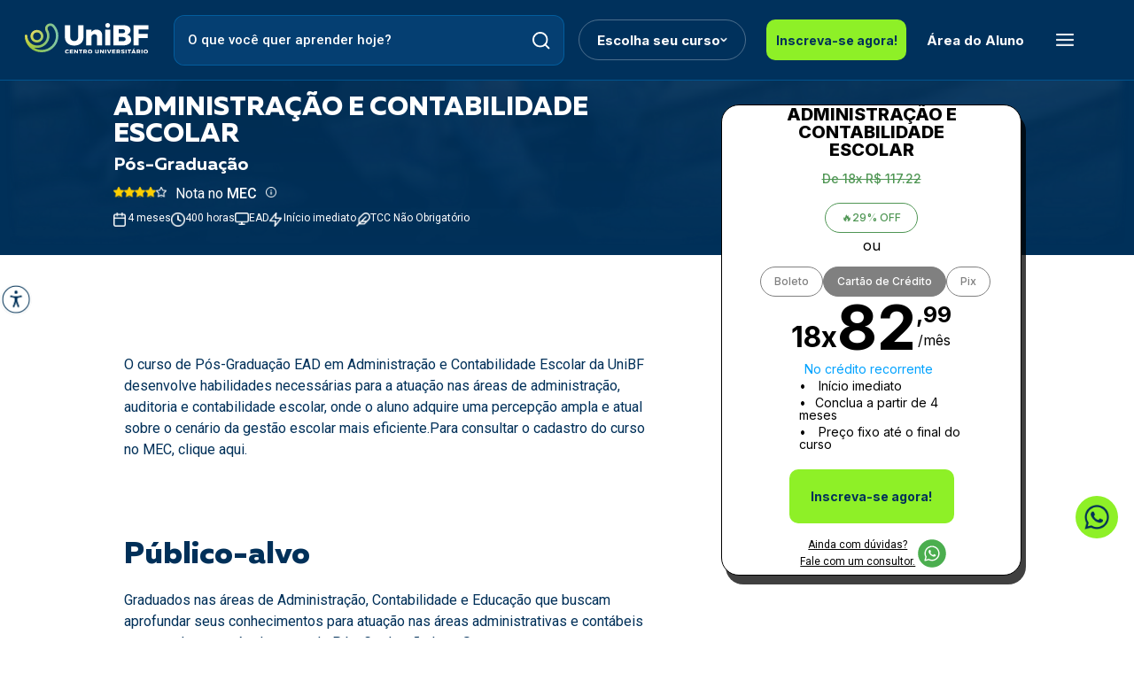

--- FILE ---
content_type: text/html; charset=UTF-8
request_url: https://www.unibf.com.br/curso/pos-graduacao/administracao-e-contabilidade-escolar
body_size: 14390
content:
<!DOCTYPE html>
<html lang="pt-br">

<head>
    <!-- Google Tag Manager -->
    <script>(function(w,d,s,l,i){w[l]=w[l]||[];w[l].push({'gtm.start':
    new Date().getTime(),event:'gtm.js'});var f=d.getElementsByTagName(s)[0],
    j=d.createElement(s),dl=l!='dataLayer'?'&l='+l:'';j.async=true;j.src=
    'https://www.googletagmanager.com/gtm.js?id='+i+dl;f.parentNode.insertBefore(j,f);
    })(window,document,'script','dataLayer','GTM-TM9MNDB');</script>
    <!-- End Google Tag Manager -->

    <meta charset="UTF-8">
    <meta name="viewport" content="width=device-width, initial-scale=1.0">
    <link href="https://www.unibf.com.br/img/icons/fav.ico" sizes="any" type="image/svg+xml" id="favicon" rel="icon">
            <title>Pós-Graduação em ADMINISTRAÇÃO E CONTABILIDADE ESCOLAR  | Faculdade UniBF</title>
    <meta name="description" content="Reconhecido pelo MEC, o curso de Administração e Contabilidade Escolar da UniBF é 100% online e garante capacitação profissional">

    <meta name="keywords" content="UniBF, Faculdade UniBF, ensino a distância, curso online, pós-graduação, pós-graduação online, ensino superior a distância, cursos ead, pós-graduação ead, graduação, curso de graduação, cursos 100% online, MEC, curso intensivo">

    <link rel="canonical" href="https://www.unibf.com.br/curso/pos-graduacao/administracao-e-contabilidade-escolar"/>

<meta name="robots" content="index, follow">





<meta property="og:locale" content="pt_BR">
                <script src="https://ajax.googleapis.com/ajax/libs/jquery/3.5.1/jquery.min.js"></script>
        
       <link rel="stylesheet" href="https://cdn.jsdelivr.net/npm/swiper@10/swiper-bundle.min.css" />
        <script src="https://code.jquery.com/jquery-3.6.0.min.js"></script>
        <script src="https://cdn.jsdelivr.net/jquery.validation/1.16.0/jquery.validate.min.js"></script>
        <script src="https://cdn.jsdelivr.net/jquery.validation/1.16.0/additional-methods.min.js"></script>
        <script src="https://cdnjs.cloudflare.com/ajax/libs/jquery.inputmask/5.0.6/jquery.inputmask.min.js"></script>
        <script src="https://cdn.jsdelivr.net/npm/vanilla-masker@1.2.0"></script>
        <link rel="stylesheet" href="https://www.unibf.com.br/css/style.css?v=1768857943">
        <script src="https://cdnjs.cloudflare.com/ajax/libs/lazysizes/5.3.2/lazysizes.min.js"></script>
    <link rel="stylesheet" href="https://www.unibf.com.br/css/geral.css?v=1768857943">
<!-- <style>

.BLACKFRIDAY{}


.presentation {
    background-color: #070a16!important;
    width: 100vw;
    overflow: hidden;
}

.header {
    background-color: #080915!important;
}

.mobilesearch {
    background-color: #000000;
}

.mobilesearch__textarea {
    background-color: #000000;
}

</style> -->
</head>

<body>
    <!-- Google Tag Manager (noscript) -->
    <noscript><iframe src="https://www.googletagmanager.com/ns.html?id=GTM-TM9MNDB"
    height="0" width="0" style="display:none;visibility:hidden"></iframe></noscript>
    <!-- End Google Tag Manager (noscript) -->
                <div style="position: fixed; top: 0; width: 100%; z-index: 101;">
    
    </div>
        <section class="header ">
            <a href="https://www.unibf.com.br" class="header__logo">
                <img src="https://www.unibf.com.br/img/site/UniBF.svg" alt="logo da unibf" class="header__logo--img">
            </a>
            <div class="desktopsearch hiddenm">
                <input type="text" data-cursos-tipo="[&quot;Gradua\u00e7\u00e3o a Dist\u00e2ncia&quot;,&quot;Gradua\u00e7\u00e3o Semipresencial&quot;,&quot;Segunda Gradua\u00e7\u00e3o&quot;,&quot;P\u00f3s-Gradua\u00e7\u00e3o&quot;,&quot;Cursos Livres (extens\u00e3o)&quot;,&quot;Transfer\u00eancia&quot;]"
                       placeholder="O que você quer aprender hoje?" class="desktopsearch__textarea pesquisar"
                       id="pesquisarDesktop">
                <div class="desktopsearch__icon" data-bg="https://www.unibf.com.br/img/site/geral/magnifying-glass.webp"></div>
            </div>
            <div class="header__links">
                <div class="header__links--choose hiddenm" id="selectcourses">Escolha seu curso
                    <div class="header__links--choose_icon" data-bg="https://www.unibf.com.br/img/site/geral/angledown.webp"></div>
                </div>
                <div class="selectcourses hidden navbarModal1" id="selectcoursesbox">
                    <div class="selectcourses__links">
                                                    <a href="https://www.unibf.com.br/graduacao-ead"
                               class="selectcourses__link"
                                                                  data-attr-imagem="https://www.unibf.com.br/storage/2024/03/07/graduacao-conclua-1-ano-e-meio.png"
                                                           >Graduação a Distância</a>
                            
                                                            <img src="https://www.unibf.com.br/storage/2024/03/07/graduacao-conclua-1-ano-e-meio.png" style="display:none" alt="imagem do curso"/>
                                                                                <a href="https://www.unibf.com.br/graduacao-semipresencial"
                               class="selectcourses__link"
                                                                  data-attr-imagem="https://www.unibf.com.br/storage/2025/09/03/1.png"
                                                           >Graduação Semipresencial</a>
                            
                                                            <img src="https://www.unibf.com.br/storage/2025/09/03/1.png" style="display:none" alt="imagem do curso"/>
                                                                                <a href="https://www.unibf.com.br/segunda-graduacao"
                               class="selectcourses__link"
                                                                  data-attr-imagem="https://www.unibf.com.br/storage/2024/03/07/segunda-graduacao-conclua-6-meses.webp"
                                                           >Segunda Graduação</a>
                            
                                                            <img src="https://www.unibf.com.br/storage/2024/03/07/segunda-graduacao-conclua-6-meses.webp" style="display:none" alt="imagem do curso"/>
                                                                                <a href="https://www.unibf.com.br/pos-graduacao"
                               class="selectcourses__link"
                                                                  data-attr-imagem="https://www.unibf.com.br/storage/2024/03/07/pos-graduacao-conclua-4-meses.webp"
                                                           >Pós-Graduação</a>
                            
                                                            <img src="https://www.unibf.com.br/storage/2024/03/07/pos-graduacao-conclua-4-meses.webp" style="display:none" alt="imagem do curso"/>
                                                                                <a href="https://www.unibf.com.br/extensao-universitaria-e-cursos-livres"
                               class="selectcourses__link"
                                                                  data-attr-imagem="https://www.unibf.com.br/storage/2024/05/27/cursos-livres-extensao.png"
                                                           >Cursos Livres (extensão)</a>
                            
                                                            <img src="https://www.unibf.com.br/storage/2024/05/27/cursos-livres-extensao.png" style="display:none" alt="imagem do curso"/>
                                                                                <a href="https://www.unibf.com.br/transferencia"
                               class="selectcourses__link"
                                                                  data-attr-imagem="https://www.unibf.com.br/storage/2023/12/08/transferenciawebp.webp"
                                                           >Transferência</a>
                            
                                                            <img src="https://www.unibf.com.br/storage/2023/12/08/transferenciawebp.webp" style="display:none" alt="imagem do curso"/>
                                                                        </div>
                    <div id="selectcourses__images" class="selectcourses__images"
                         style="background-image: url(https://www.unibf.com.br/storage/2024/03/07/graduacao-conclua-1-ano-e-meio.png);"></div>
                </div>
                <script>
                    // Selecionar todos os elementos com a classe selectcourses__link
                    const selectcourses__link = document.querySelectorAll('.selectcourses__link');
                    const selectcourses__images = document.getElementById('selectcourses__images');
                    selectcourses__link.forEach(elemento => {
                        elemento.addEventListener('mouseover', function () {
                            const imagem = elemento.getAttribute('data-attr-imagem');
                            selectcourses__images.style.backgroundImage = `url('${imagem}')`;
                        });
                    });
                </script>
                <div class="header__links--border" style="    width: 9.875rem;">
                                            <a href="https://www.unibf.com.br/pre-inscricao?curso=125" id="btn-inscreva-se-menu-principal">
                            <button style="    width: 9.875rem;" class="header__links--border_button">Inscreva-se agora!</button>
                        </a>
                                    </div>
                <a href="https://ava.unibf.com.br/projetos/nucleo/uteis/login.php?&amp;tid=0&amp;lid=0&amp;pid=24&amp;arq_ret=R5QT1WSRQBMCVQVPFFQSF99MCT5RT44Q9WRW0RBM0FMM5QQ4" class="header__links--login hiddenm" target="_blank">Área do Aluno</a>
                                    <div class="header__links--magnifying_img hiddend" id="magnifyingButton"
                         data-bg="https://www.unibf.com.br/img/site/icons/magnifying-glass.webp"></div>
                                <a>
                    <div class="header__links--bars_icon1" id="sidebar" data-bg="https://www.unibf.com.br/img/site/icons/bars.webp"></div>
                </a>
            </div>
        </section>
                    <section class="mobilesearch hidden hiddend" id="mobilesearch">
                <input type="text" placeholder="O que você quer aprender hoje?" class="mobilesearch__textarea">
                <div class="mobilesearch__icon" data-bg="https://www.unibf.com.br/img/site/icons/magnifying-glass.webp"></div>
            </section>
                <a>
            <div class="header__links--bars_icon1" id="sidebar"></div>
        </a>
                    <section class="searchbox  hidden" id="searchbox">
                <div class="searchbox__cabecalho hiddend">
                    <div class="searchbox__cabecalho--border">
                        <input type="text" class="searchbox__cabecalho--border_input pesquisar" id="pesquisarMobile"
                               placeholder="Digite o curso que procura…">
                    </div>
                    <div class="searchbox__cabecalho--button" id="closeSeachBarMobile"
                         data-bg="https://www.unibf.com.br/img/site/geral/whitex.webp"></div>
                </div>
                <div class="searchbox__body" id="searchResultsContainer">
                    <div class="hiddenm" id="closeButtonSearchBarDesktop"></div>
                </div>
            </section>
                <section>
        </section>
        <section>
            <div class="barmodal  hidden navbarModal2" id="modalbars">
                <div class="barmodal__principal hiddend">
                    <p class="barmodal__principal--title">Cursos</p>
                                            <a href="https://www.unibf.com.br/graduacao-ead"
                           class="barmodal__principal--menu_text">Graduação a Distância</a>
                                            <a href="https://www.unibf.com.br/graduacao-semipresencial"
                           class="barmodal__principal--menu_text">Graduação Semipresencial</a>
                                            <a href="https://www.unibf.com.br/segunda-graduacao"
                           class="barmodal__principal--menu_text">Segunda Graduação</a>
                                            <a href="https://www.unibf.com.br/pos-graduacao"
                           class="barmodal__principal--menu_text">Pós-Graduação</a>
                                            <a href="https://www.unibf.com.br/extensao-universitaria-e-cursos-livres"
                           class="barmodal__principal--menu_text">Cursos Livres (extensão)</a>
                                            <a href="https://www.unibf.com.br/transferencia"
                           class="barmodal__principal--menu_text">Transferência</a>
                                    </div>
                <div class="barmodal__about">
                    <p class="barmodal__about--title">A UNIBF</p>
                                            <a href="/sobre" class="barmodal__about--menu" >
                            <img src="https://www.unibf.com.br/storage/2024/09/03/barmodal1.webp" class="barmodal__about--menu_img hiddenm" alt="Sobre a UniBF">
                            <p class="barmodal__about--menu_text">Sobre a UniBF</p>
                        </a>
                                            <a href="/novidades" class="barmodal__about--menu" >
                            <img src="https://www.unibf.com.br/storage/2024/09/03/barmodal2.webp" class="barmodal__about--menu_img hiddenm" alt="Novidades">
                            <p class="barmodal__about--menu_text">Novidades</p>
                        </a>
                                            <a href="/faq" class="barmodal__about--menu" >
                            <img src="https://www.unibf.com.br/storage/2024/09/03/barmodal3.webp" class="barmodal__about--menu_img hiddenm" alt="Perguntas Frequentes">
                            <p class="barmodal__about--menu_text">Perguntas Frequentes</p>
                        </a>
                                            <a href="/seja-consultor" class="barmodal__about--menu" >
                            <img src="https://www.unibf.com.br/storage/2024/09/03/barmodal4.webp" class="barmodal__about--menu_img hiddenm" alt="Seja um parceiro">
                            <p class="barmodal__about--menu_text">Seja um parceiro</p>
                        </a>
                                            <a href="/contato" class="barmodal__about--menu" >
                            <img src="https://www.unibf.com.br/storage/2024/09/03/barmodal5.webp" class="barmodal__about--menu_img hiddenm" alt="Contato">
                            <p class="barmodal__about--menu_text">Contato</p>
                        </a>
                                            <a href="/registro-mec" class="barmodal__about--menu" >
                            <img src="https://www.unibf.com.br/storage/2024/09/03/barmodal6.webp" class="barmodal__about--menu_img hiddenm" alt="Registro MEC">
                            <p class="barmodal__about--menu_text">Registro MEC</p>
                        </a>
                                            <a href="https://www.unibf.com.br/regulamentos-unibf" class="barmodal__about--menu" target=&quot;_blank&quot;>
                            <img src="https://www.unibf.com.br/storage/2024/09/03/barmodal7.webp" class="barmodal__about--menu_img hiddenm" alt="Regulamentos">
                            <p class="barmodal__about--menu_text">Regulamentos</p>
                        </a>
                                            <a href="/pagina/autenticacao-de-documentos" class="barmodal__about--menu" >
                            <img src="https://www.unibf.com.br/storage/2024/09/03/barmodal8.svg" class="barmodal__about--menu_img hiddenm" alt="Autenticação de Documentos">
                            <p class="barmodal__about--menu_text">Autenticação de Documentos</p>
                        </a>
                                    </div>
                <div class="barmodal__login hiddend">
                    <a href="https://ava.unibf.com.br/projetos/nucleo/uteis/login.php?&amp;tid=0&amp;lid=0&amp;pid=24&amp;arq_ret=R5QT1WSRQBMCVQVPFFQSF99MCT5RT44Q9WRW0RBM0FMM5QQ4" class="barmodal__login--link">Área do Aluno</a>
                </div>
                <div class="barmodal__other">
                    <p class="barmodal__other--title">Áreas Úteis</p>
                                            <a href="/unidades-e-polos" class="barmodal__other--menu " >
                            Unidades e Polos
                                                    </a>
                                            <a href="/relacao-dos-concluintes-de-graduacao" class="barmodal__other--menu " >
                            Relação de Diplomados
                                                    </a>
                                            <a href="/publicacoes-legais" class="barmodal__other--menu " >
                            Publicações legais
                                                    </a>
                                            <a href="/trabalhos-academicos" class="barmodal__other--menu " >
                            Trabalhos Acadêmicos
                                                    </a>
                                            <a href="https://revistaunibf.emnuvens.com.br/monumenta/issue/current?_gl=1*1ssctlg*_gcl_aw*R0NMLjE3MjAyMDQ4NDMuQ2owS0NRandzNTYwQmhDdUFSSXNBSE1xRTBGRXpCdmItdTFDVjF6UldybWRpbU9MemhlcEdveW0tQUdKTk1TR0Fhb0p3ZmVHdUtNaG1xOGFBcHYwRUFMd193Y0I.*_gcl_au*Mzc1NTAwMjczLjE3MjA1MzMxNzQ.*_ga*OTM5NTM2Nzk4LjE3MjA1MzMxNzU.*_ga_V708YD7H29*MTcyMDY5ODkwNC44LjEuMTcyMDcwMTY4My42MC4wLjA." class="barmodal__other--menu withimg" target=&quot;_blank&quot;>
                            Revista Científica Monumenta
                                                            <img src="https://www.unibf.com.br/img/site/icons/barmodaliconarrow.webp" class="barmodal__other--menu--img hiddenm" alt="barmodaliconarrow">
                                                    </a>
                                            <a href="http://bit.ly/educacaoweb" class="barmodal__other--menu withimg" target=&quot;_blank&quot;>
                            Revista Educação
                                                            <img src="https://www.unibf.com.br/img/site/icons/barmodaliconarrow.webp" class="barmodal__other--menu--img hiddenm" alt="barmodaliconarrow">
                                                    </a>
                                            <a href="https://educa.unibf.com.br/cpa?_gl=1*16corsu*_gcl_aw*R0NMLjE3MjAyMDQ4NDMuQ2owS0NRandzNTYwQmhDdUFSSXNBSE1xRTBGRXpCdmItdTFDVjF6UldybWRpbU9MemhlcEdveW0tQUdKTk1TR0Fhb0p3ZmVHdUtNaG1xOGFBcHYwRUFMd193Y0I.*_gcl_au*Mzc1NTAwMjczLjE3MjA1MzMxNzQ.*_ga*OTM5NTM2Nzk4LjE3MjA1MzMxNzU.*_ga_V708YD7H29*MTcyMDY5ODkwNC44LjEuMTcyMDcwMTY4My42MC4wLjA." class="barmodal__other--menu withimg" target=&quot;_blank&quot;>
                            Comissão Própria de Avaliação
                                                            <img src="https://www.unibf.com.br/img/site/icons/barmodaliconarrow.webp" class="barmodal__other--menu--img hiddenm" alt="barmodaliconarrow">
                                                    </a>
                                    </div>
            </div>
        </section>
        <!--Section vazia -->
        <section class="emptyspace1 "></section>
</div>
                    <div id="whatsapp_flutuante"
   >
    <div class="floatindwhatsapp" id="whatsappcta">
        <p class="floatindwhatsapp__text">Atendimento via WhatsApp</p>
        <div class="floatindwhatsapp__icon"data-bg="https://www.unibf.com.br/img/site/icons/whatsappIcon.webp"></div>
    </div>
</div>
<div id="contactModal" class="modal-whatsapp" style="display:none;">
    <div class="modal-content">
        <div class="modal-header">
            <span class="close">&times;</span>
            <h2 class="saira-bold" style="letter-spacing: -0.2px;">Faça sua pré-inscrição pelo WhatsApp </h2>
        </div>

        <div class="modal-body" style="overflow-y: auto">
            <form id="contactForm" class="contactForm">
                <input type="hidden" name="_token" value="7VDhXcbORgVCXPV1VicfIYo1tU2cCuzJiOKExyJt">
                <!-- Chamada do arquivo de campos ocultos utm -->
                <input type="hidden" name="utm_source" id="utm_source" value="">
<input type="hidden" name="utm_medium" id="utm_medium" value="">
<input type="hidden" name="utm_term_id" id="utm_term_id" value="">
<input type="hidden" name="utm_content_id" id="utm_content_id" value="">
<input type="hidden" name="utm_campaign_id" id="utm_campaign_id" value="">
<input type="hidden" name="utm_term" id="utm_term" value="">
<input type="hidden" name="utm_content" id="utm_content" value="">
<input type="hidden" name="utm_campaign" id="utm_campaign" value="">
<input type="hidden" name="gclid" id="gclid" value="">
<input type="hidden" name="fbclid" id="fbclid" value="">


                <label class="saira-semi-bold" for="nome">Nome completo:</label>
                <input type="text" id="nome" name="nome" required>

                <label class="saira-semi-bold" for="email">Email:</label>
                <input type="email" id="email" name="email" required>

                <label class="saira-semi-bold" for="celular">Celular:</label>
                <input type="tel" id="celular" name="celular" required>

                <div class="pre_inscricao__row">
                    <label class="saira-semi-bold" for="estado">Estado:</label>
                    <div class="pre_inscricao__boxes--form_border1" style="width: 100%">
                        <div class="pre_inscricao__boxes--form_border-space1">
                            <div class="pre_inscricao__boxes--form_border-space__icon6"></div>
                            <div class="pre_inscricao__boxes--form_border-space__text">
                                <select id="estado" name="estado" required>
                                    <option value=""></option>
                                </select>
                            </div>
                        </div>
                    </div>

                    <label class="saira-semi-bold" for="cidade">Cidade:</label>
                    <div class="pre_inscricao__boxes--form_border1" style="width: 100%">
                        <div class="pre_inscricao__boxes--form_border-space1">
                        <div class="pre_inscricao__boxes--form_border-space__icon6"></div>
                            <div class="pre_inscricao__boxes--form_border-space__text">
                                <select id="cidade" name="cidade" required>
                                    <option value=""></option>
                                </select>
                            </div>
                        </div>
                    </div>
                </div>

                <div id="div-polo" class="pre_inscricao__row" style="display:none">
                    <label class="saira-semi-bold" for="polo">Polo:</label>
                    <div class="pre_inscricao__boxes--form_border1" style="width: 100%">
                        <div class="pre_inscricao__boxes--form_border-space1">
                            <div class="pre_inscricao__boxes--form_border-space__icon1"></div>
                            <div class="pre_inscricao__boxes--form_border-space__text">
                                <select id="polo" name="polo">
                                    <option value=""></option>
                                </select>
                            </div>
                        </div>
                    </div>
                </div>

                <div id="errorMessage" style="color:red"></div>
                <button class="saira-bold" type="submit">Enviar</button>
            </form>
        </div>
    </div>
</div>

<div id="whatsappModal" class="modal-whatsapp" style="display:none;">
    <div class="modal-content">
        <div class="modal-header contatos">
            <span class="close">&times;</span>
            <h2 class="saira-bold" style="line-height: 32px; margin: 20px;">Faça sua pré-inscrição pelo WhatsApp </h2>
                
        </div>
        <div class="whatsapp-options">
            <script src="https://unpkg.com/@lottiefiles/lottie-player@latest/dist/lottie-player.js"></script>

            <div class="whatsapp-lottie">
            </div>

            <div class="whatsapp-option saira-semi-bold">
                <span class="saira-bold" style="font-size: 25px !important; text-align: center; letter-spacing: -1px; color: #015093">
                    Obrigado pelo contato!
                </span>
                <br>
                <span class="saira-bold" style="font-size: 0.8rem; padding-bottom: 5%; color: #015093; line-height: 150%;">
                    Em instantes, você receberá uma mensagem em seu WhatsApp como resposta ao atendimento solicitado.
                </span>
            </div>
        </div>
    </div>
</div>

<script src="https://code.jquery.com/jquery-3.7.1.min.js"></script>
<link href="https://cdn.jsdelivr.net/npm/select2@4.1.0-rc.0/dist/css/select2.min.css" rel="stylesheet" />
<script src="https://cdn.jsdelivr.net/npm/select2@4.1.0-rc.0/dist/js/select2.min.js"></script>
<script>
    document.addEventListener('DOMContentLoaded', function () {
        var contactModal = document.getElementById('contactModal');
        var whatsappModal = document.getElementById('whatsappModal');
        var whatsappOptions = document.querySelector('.whatsapp-options');
        var whatsappLottie = document.querySelector('.whatsapp-lottie');
        var closeModal = document.querySelectorAll('.close');
        var whatsappButton = document.getElementById('whatsappcta');

        whatsappButton.addEventListener('click', function () {
            contactModal.style.display = 'block';
        });

        closeModal.forEach(function (element) {
            element.addEventListener('click', function () {
                contactModal.style.display = 'none';
                whatsappModal.style.display = 'none';
                whatsappButton.classList.add('floatindwhatsapp');
                whatsappButton.classList.remove('floatindwhatsapp2');
            });
        });

        document.getElementById('contactForm').addEventListener('submit', function (event) {
            event.preventDefault();
            errorMessage.innerHTML = '';

            var nome = document.getElementById('nome').value.trim();
            var email = document.getElementById('email').value.trim();
            var celular = document.getElementById('celular').value.trim();

            if (!validateName(nome)) {
                errorMessage.innerHTML = 'Por favor, insira um nome válido.';
                return;
            }
            if (!validateEmail(email)) {
                errorMessage.innerHTML = 'Por favor, insira um e-mail válido.';
                return;
            }
            if (!validatePhone(celular)) {
                errorMessage.innerHTML = 'Por favor, insira um número de celular válido (10-11 dígitos).';
                return;
            }

            var formData = new FormData(event.target);

            var whatsappOptions = document.querySelector('.whatsapp-options');
            var whatsappLottie = document.querySelector('.whatsapp-lottie');
            fetch('/enviar-whatsapp', {
                method: 'POST',
                body: formData,
            }).then(response => response.json())
                .then(data => {
                    if (data.success) {
                        contactModal.style.display = 'none';
                        whatsappModal.style.display = 'block';

                        // Centraliza
                        whatsappOptions.style.display = 'flex';
                        whatsappOptions.style.flexDirection = 'column';
                        whatsappOptions.style.justifyContent = 'center';
                        whatsappOptions.style.alignItems = 'center';
                        whatsappLottie.style.display = 'flex';
                        whatsappLottie.style.justifyContent = 'center';

                        // Insere animação Lottie
                        whatsappLottie.innerHTML = `<lottie-player id="whatsappLottie" src="/lottie/751f2.json" background="Transparent" speed="1" style="width: 50%; height: 50%" direction="1" mode="normal"></lottie-player>`;

                        let lottie = document.getElementById('whatsappLottie');

                        lottie.addEventListener('load', () => {
                            lottie.play();
                            lottie.addEventListener('complete', () => {
                                // Aqui você pode redirecionar ou mostrar outra mensagem, se quiser.
                                // window.location.replace('/agradecimento-whatsapp');
                            });
                        });
                    }
                }).catch(error => {
                    console.error('Error:', error);
                    errorMessage.innerHTML = 'Ocorreu um erro. Por favor, tente novamente.';
                });
        });


        function validateName(name) {
            return name.length > 1;
        }

        function validateEmail(email) {
            var re = /^[^\s@]+@[^\s@]+\.[^\s@]+$/;
            return re.test(email);
        }

        function validatePhone(phone) {
            var re = /^\(\d{2}\) \d{4,5}-\d{4}$/;
            return re.test(phone);
        }
    });

    document.addEventListener('DOMContentLoaded', function () {
        var phoneInput = document.querySelector('#celular');
        if (phoneInput) {
            phoneInput.addEventListener('input', function (e) {
                var value = e.target.value.replace(/\D/g, '');
                if (value.length > 10) {
                    value = value.replace(/^(\d{2})(\d{5})(\d{4}).*/, '($1) $2-$3');
                } else if (value.length > 5) {
                    value = value.replace(/^(\d{2})(\d{4})(\d{0,4}).*/, '($1) $2-$3');
                } else if (value.length > 2) {
                    value = value.replace(/^(\d{2})(\d{0,5})/, '($1) $2');
                } else if (value.length > 0) {
                    value = value.replace(/^(\d{0,2})/, '($1');
                }
                e.target.value = value;
            });
        }
    });

    // Carregar estados
    fetch('https://servicodados.ibge.gov.br/api/v1/localidades/estados?orderBy=nome')
        .then(res => res.json())
        .then(estados => {
            estados.forEach(e => {
                $('#estado').append(new Option(e.nome, e.sigla));
            });
            atualizaSelect2('#estado');
        });

    // Evento ao selecionar estado
  $('#estado').on('change', function () {
    const uf = this.value;
    const $cidade = $('#cidade');
    const $polo   = $('#polo');

    // 1) destrói instâncias anteriores e limpa tudo
    if ($cidade.data('select2')) $cidade.select2('destroy');
    if ($polo.data('select2'))   $polo.select2('destroy');

    resetSelect($cidade, 'Selecione a cidade');
    resetSelect($polo,   'Selecione o polo');

    $cidade.prop('disabled', true);

    // 2) busca cidades do UF
    fetch(`https://servicodados.ibge.gov.br/api/v1/localidades/estados/${uf}/municipios`)
        .then(res => res.json())
        .then(cidades => {
            cidades.forEach(c => {
                // guarda ID do IBGE no data-id
                const opt = new Option(c.nome, c.nome);
                $(opt).attr('data-id', c.id);
                $cidade.append(opt);
            });
            $cidade.prop('disabled', false);

            // 3) reinicializa o Select2 só agora
            inicializaSelect2($cidade);
        })
        .catch(() => {
            // em caso de erro, deixa o select reusável
            $cidade.prop('disabled', false);
            inicializaSelect2($cidade);
        });
    });

    // Evento ao selecionar cidade
  $('#cidade').on('change', function () {
    const $cidade    = $('#cidade');
    const cidadeNome = this.value;
    const cidadeId   = $('#cidade option:selected').attr('data-id'); // <- use attr para garantir leitura
    const $divPolo   = $('#div-polo');
    const $polo      = $('#polo');

    // Reset de polo
    $divPolo.hide();
    if ($polo.data('select2')) $polo.select2('destroy');
    resetSelect($polo, 'Selecione o polo');
    $polo.prop('disabled', true).show();
    $('input[name="polo"][type="hidden"]').remove();


    if (!cidadeId) return;

    // Substitui o valor do elemento com id 'abc' pelo JSON retornado
    fetch(`https://plataforma.unibf.com.br/api_puxapolo_site.php?codigo_municipio=${cidadeId}`)
        .then(res => res.json())
        .then(polos => {
            if (!polos || polos.length === 0) {
                criaInputHidden('polo', `UVR | ${cidadeNome}`);
                return;
            }

            if (polos.length === 1) {
                const unico = polos[0];
                criaInputHidden('polo', `${unico.cd_polo} - ${unico.ds_polo}`);
                return;
            }

            // múltiplos polos
            $divPolo.show();
            polos.forEach(p => {
                $polo.append(new Option(p.ds_polo, `${p.cd_polo} - ${p.ds_polo}`));
            });
            $polo.prop('disabled', false); // Habilita o select de polo
            inicializaSelect2($polo);
        })
        .catch(() => {
            console.error('Error:', error);
            $divPolo.show();
            $polo.append('<option value="">Erro ao carregar polos</option>');
            $polo.prop('disabled', true);
            inicializaSelect2($polo);
        });
    });

    // Adiciona a função resetSelect para evitar erros
function resetSelect($select, placeholder) {
    $select.empty(); // Remove todas as opções
    $select.append(new Option(placeholder, '')); // Adiciona o placeholder
}

</script>
                <div class="accessibility hiddenm">
    <div class="accessibility__right">
        <p class="accessibility__right--title">Acessibilidade</p>
        <div class="accessibility__right--border"></div>
        <p class="accessibility__right--title">Zoom</p>
        <div class="accessibility__right--images">
            <img src="https://www.unibf.com.br/img/site/geral/magnifyingminus.webp" alt="magnifyingminus" class="accessibility__right--images_image" id="zoomout">
            <img src="https://www.unibf.com.br/img/site/geral/magnifyingplus.webp" alt="magnifyingplus" class="accessibility__right--images_image" id="zoomin">
        </div>
        <div class="accessibility__right--border"></div>
        <p class="accessibility__right--title">Contraste</p>
        <div class="accessibility__right--images">
            <img src="https://www.unibf.com.br/img/site/geral/contrast.webp" alt="contrast" class="accessibility__right--images_image" id="contrast">
        </div>
    </div>
    <div class="accessibility__left">
        <img src="https://www.unibf.com.br/img/site/geral/accessibility.webp" alt="accessibility" class="accessibility__left--img">
    </div>
</div>
                                    <section class="presentationinfocourses ">
    

<style>
    /* Especificidade extra para não perder pra nenhum outro CSS */
   .presentationinfocourses {
        height: fit-content !important;
        min-height: auto !important;
        max-height: none !important;
    }

   .courseDisplay__left--advantages {
    
        display: flex !important; /* fallback para navegadores modernos */
        -webkit-box-orient: vertical !important;
        -webkit-line-clamp: unset !important;
    }
    
</style>




<style>
section {
    display: flow-root;
}
    @media screen and (min-width: 720px) {
        .emptyspace1 {
            height: 0 !important;
        }
    }
    
</style>


<div class="courseDisplay ">
    <div>
        <div class="courseDisplay__left">
            <h1 class="courseDisplay__left--title"> ADMINISTRAÇÃO E CONTABILIDADE ESCOLAR  </h1>
            <h2 class="courseDisplay__left--subtitle"> Pós-Graduação </h2>
            <div class="courseDisplay__left--review">
                
                                    

                                            <div class="courseDisplay__left--review_filledstar">
                                                            <article class="modal" id="modal">
    <p>O conceito institucional (CI) da UniBF no MEC é 4 de 5. Para gerar esse conceito, o Ministério da Educação avalia as instituições com base nas instalações físicas, no plano de desenvolvimento institucional, na gestão da instituição, no corpo de colaboradores e na política de ensino para cursos de graduação e pós-graduação.</p>
</article>
                                                    </div>
                                            <div class="courseDisplay__left--review_filledstar">
                                                    </div>
                                            <div class="courseDisplay__left--review_filledstar">
                                                    </div>
                                            <div class="courseDisplay__left--review_filledstar">
                                                    </div>
                                                                <div class="courseDisplay__left--review_emptystar">
                                                    </div>
                                        <p class="courseDisplay__left--review_title"> Nota no <span
                            class="courseDisplay__left--review_title-enphasis">MEC</span></p>
                    <div class="courseDisplay__left--review_info" id="infoIcon"></div>
                            </div>
            <div class="courseDisplay__left--advantages">
                <div class="courseDisplay__left--advantages_space">
                    <div class="courseDisplay__left--advantages_space-img iconadvantage2"></div>
                                                                <div
                            class="courseDisplay__left--advantages_space-advantage"> 4 meses</div>
                                    </div>
                <div class="courseDisplay__left--advantages_space_box">
                    <div class="courseDisplay__left--advantages_space">
                        <div class="courseDisplay__left--advantages_space-img iconadvantage1"></div>
                        <div class="courseDisplay__left--advantages_space-advantage">400 horas</div>
                    </div>
                    <div class="courseDisplay__left--advantages_space">
                        <div class="courseDisplay__left--advantages_space-img iconadvantage3"></div>
                        <div class="courseDisplay__left--advantages_space-advantage">EAD</div>
                    </div>
                </div>
                <div class="courseDisplay__left--advantages_space nomobile">
                    <div class="courseDisplay__left--advantages_space-img iconadvantage5"></div>
                    <div
                        class="courseDisplay__left--advantages_space-advantage">Início imediato</div>
                </div>
                                    <div class="courseDisplay__left--advantages_space nomobile">
                        <div class="courseDisplay__left--advantages_space-img iconadvantage4"></div>
                        <div
                            class="courseDisplay__left--advantages_space-advantage">TCC Não Obrigatório</div>
                    </div>
                            </div>


<br> <br> 
        </div>
        <div class="courseDisplay__right">
            
            
                                                                                                                                                        <div
                    class="courseDisplay__right2 font_black background_white"
                    id="fixedcard-boleto"
                     style=""  >
                    <div class="scrollable-div">
                        <h2 class="courseDisplay__right--title font_black">ADMINISTRAÇÃO E CONTABILIDADE ESCOLAR </h2>
                                                    
                            <p class="courseDisplay__right--promotion" id="showpromotion-959250" style="display: block">
                                
                                De 12x R$ 175.83
			    </p>
                                                                                                            <div class="courseDisplay__right--percent" id="showporcentage-959250"
                                     style="display: block">🔥17% OFF
                                </div>
                                                                                                        <p class="courseDisplay__right--percent--or font_black">
                                ou</p>
                                                <div class="courseDisplay__right--paymment">
                                                                                            
                                <div
                                    class="courseDisplay__right--paymment_type "
                                    data-pagamento-id="boleto"
                                    data-pagamento-tipo="{&quot;id&quot;:959253,&quot;created_at&quot;:&quot;2026-01-20T22:34:03.000000Z&quot;,&quot;updated_at&quot;:&quot;2026-01-20T22:34:03.000000Z&quot;,&quot;curso_id&quot;:125,&quot;tipo&quot;:&quot;boleto&quot;,&quot;parcela_max&quot;:12,&quot;parcela_valor&quot;:&quot;146.14&quot;,&quot;promocional&quot;:1,&quot;original_parcela_max&quot;:1,&quot;original_parcela_valor&quot;:&quot;2110.00&quot;,&quot;apartir_de&quot;:null,&quot;card_texto_corpo&quot;:&quot;&lt;ul&gt;&lt;li&gt;In\u00edcio Imediato&lt;\/li&gt;&lt;li&gt;Conclua partir de 6 meses&lt;\/li&gt;&lt;li&gt;Pre\u00e7o fixo at\u00e9 o final do curso&lt;\/li&gt;&lt;\/ul&gt;&quot;,&quot;card_texto_footer&quot;:null,&quot;deleted_at&quot;:null,&quot;duracao_certificado&quot;:null}">Boleto</div>
                                                                                            
                                <div
                                    class="courseDisplay__right--paymment_type  courseDisplay__right--paymment_type-active "
                                    data-pagamento-id="cartao"
                                    data-pagamento-tipo="{&quot;id&quot;:959251,&quot;created_at&quot;:&quot;2026-01-20T22:34:03.000000Z&quot;,&quot;updated_at&quot;:&quot;2026-01-20T22:34:03.000000Z&quot;,&quot;curso_id&quot;:125,&quot;tipo&quot;:&quot;cartao&quot;,&quot;parcela_max&quot;:18,&quot;parcela_valor&quot;:&quot;82.99&quot;,&quot;promocional&quot;:1,&quot;original_parcela_max&quot;:1,&quot;original_parcela_valor&quot;:&quot;2110.00&quot;,&quot;apartir_de&quot;:null,&quot;card_texto_corpo&quot;:&quot;&lt;ul&gt;&lt;li&gt;In\u00edcio Imediato&lt;\/li&gt;&lt;li&gt;Conclua partir de 6 meses&lt;\/li&gt;&lt;li&gt;Pre\u00e7o fixo at\u00e9 o final do curso&lt;\/li&gt;&lt;\/ul&gt;&quot;,&quot;card_texto_footer&quot;:null,&quot;deleted_at&quot;:null,&quot;duracao_certificado&quot;:null}">Cartão de Crédito</div>
                                                                                            
                                <div
                                    class="courseDisplay__right--paymment_type "
                                    data-pagamento-id="pix"
                                    data-pagamento-tipo="{&quot;id&quot;:959254,&quot;created_at&quot;:&quot;2026-01-20T22:34:03.000000Z&quot;,&quot;updated_at&quot;:&quot;2026-01-20T22:34:03.000000Z&quot;,&quot;curso_id&quot;:125,&quot;tipo&quot;:&quot;pix&quot;,&quot;parcela_max&quot;:1,&quot;parcela_valor&quot;:&quot;1299.00&quot;,&quot;promocional&quot;:1,&quot;original_parcela_max&quot;:1,&quot;original_parcela_valor&quot;:&quot;2110.00&quot;,&quot;apartir_de&quot;:null,&quot;card_texto_corpo&quot;:&quot;&lt;ul&gt;&lt;li&gt;In\u00edcio Imediato&lt;\/li&gt;&lt;li&gt;Conclua partir de 6 meses&lt;\/li&gt;&lt;li&gt;Pre\u00e7o fixo at\u00e9 o final do curso&lt;\/li&gt;&lt;\/ul&gt;&quot;,&quot;card_texto_footer&quot;:null,&quot;deleted_at&quot;:null,&quot;duracao_certificado&quot;:null}">Pix</div>
                                                    </div>
                        


                        
                        <div class="courseDisplay__right--valor">
                                                        <div class="courseDisplay__right--now">
                                <div class="courseDisplay__right--now_value">
                                    <div
                                        class="courseDisplay__right--now_value-times font_black">
                                                                                    12x
                                                                            </div>
                                    
                                </div>
                                                                <div
                                    class="courseDisplay__right--now_valuecash font_black ">146</div>
                                <div class="courseDisplay__right--now_complement">
                                                                            <div
                                            class="courseDisplay__right--now_complement-cents font_black">
                                            ,14</div>
                                                                                                                <div
                                            class="courseDisplay__right--now_complement-period font_black">
                                            /mês
                                        </div>
                                                                    </div>
                            </div>
                                                                                </div>
                        
                        <div style="display: flex; padding-left: 2.2rem">
                            <ul class="courseDisplay__right--advantages">
                                <li class="courseDisplay__right--advantages_item font_black">
                                    Início imediato
                                </li>
                                                                <li class="courseDisplay__right--advantages_item font_black">Conclua a partir de  4 meses</li>
                                <li class="courseDisplay__right--advantages_item font_black">
                                    Preço fixo até o final do curso
                                </li>
                            </ul>
                        </div>
                        <div class="courseDisplay__right--border">
                                                            <a href="https://www.unibf.com.br/matricula?cd_oferta=1253">
                                    <button class="courseDisplay__right--border_button">Inscreva-se agora!</button>
                                </a>

                                                    </div>
                                                <a class="link_consultor-desktop hiddenm"
                           href="https://api.whatsapp.com/send?phone=554797817825&text=Oi%20UniBF!%20Estava%20no%20site%20e%20desejo%20receber%20mais%20informa%C3%A7%C3%B5es">Ainda com dúvidas?<br> Fale com um consultor.
                            <img src="https://www.unibf.com.br/img/site/icons/whatsappIconGreenBg.svg" alt="WhatsApp Icon"
                                 class="link_consultor_icon-desktop">
                        </a>
                                                
                        
                        
                        
                    </div>
                </div>
                                            <div
                    class="courseDisplay__right2 font_black background_white"
                    id="fixedcard-cartao"
                     style="display: none;"  >
                    <div class="scrollable-div">
                        <h2 class="courseDisplay__right--title font_black">ADMINISTRAÇÃO E CONTABILIDADE ESCOLAR </h2>
                                                    
                            <p class="courseDisplay__right--promotion" id="showpromotion-959250" style="display: block">
                                
                                De 18x R$ 117.22
			    </p>
                                                                                                            <div class="courseDisplay__right--percent" id="showporcentage-959250"
                                     style="display: block">🔥29% OFF
                                </div>
                                                                                                        <p class="courseDisplay__right--percent--or font_black">
                                ou</p>
                                                <div class="courseDisplay__right--paymment">
                                                                                            
                                <div
                                    class="courseDisplay__right--paymment_type "
                                    data-pagamento-id="boleto"
                                    data-pagamento-tipo="{&quot;id&quot;:959253,&quot;created_at&quot;:&quot;2026-01-20T22:34:03.000000Z&quot;,&quot;updated_at&quot;:&quot;2026-01-20T22:34:03.000000Z&quot;,&quot;curso_id&quot;:125,&quot;tipo&quot;:&quot;boleto&quot;,&quot;parcela_max&quot;:12,&quot;parcela_valor&quot;:&quot;146.14&quot;,&quot;promocional&quot;:1,&quot;original_parcela_max&quot;:1,&quot;original_parcela_valor&quot;:&quot;2110.00&quot;,&quot;apartir_de&quot;:null,&quot;card_texto_corpo&quot;:&quot;&lt;ul&gt;&lt;li&gt;In\u00edcio Imediato&lt;\/li&gt;&lt;li&gt;Conclua partir de 6 meses&lt;\/li&gt;&lt;li&gt;Pre\u00e7o fixo at\u00e9 o final do curso&lt;\/li&gt;&lt;\/ul&gt;&quot;,&quot;card_texto_footer&quot;:null,&quot;deleted_at&quot;:null,&quot;duracao_certificado&quot;:null}">Boleto</div>
                                                                                            
                                <div
                                    class="courseDisplay__right--paymment_type  courseDisplay__right--paymment_type-active "
                                    data-pagamento-id="cartao"
                                    data-pagamento-tipo="{&quot;id&quot;:959251,&quot;created_at&quot;:&quot;2026-01-20T22:34:03.000000Z&quot;,&quot;updated_at&quot;:&quot;2026-01-20T22:34:03.000000Z&quot;,&quot;curso_id&quot;:125,&quot;tipo&quot;:&quot;cartao&quot;,&quot;parcela_max&quot;:18,&quot;parcela_valor&quot;:&quot;82.99&quot;,&quot;promocional&quot;:1,&quot;original_parcela_max&quot;:1,&quot;original_parcela_valor&quot;:&quot;2110.00&quot;,&quot;apartir_de&quot;:null,&quot;card_texto_corpo&quot;:&quot;&lt;ul&gt;&lt;li&gt;In\u00edcio Imediato&lt;\/li&gt;&lt;li&gt;Conclua partir de 6 meses&lt;\/li&gt;&lt;li&gt;Pre\u00e7o fixo at\u00e9 o final do curso&lt;\/li&gt;&lt;\/ul&gt;&quot;,&quot;card_texto_footer&quot;:null,&quot;deleted_at&quot;:null,&quot;duracao_certificado&quot;:null}">Cartão de Crédito</div>
                                                                                            
                                <div
                                    class="courseDisplay__right--paymment_type "
                                    data-pagamento-id="pix"
                                    data-pagamento-tipo="{&quot;id&quot;:959254,&quot;created_at&quot;:&quot;2026-01-20T22:34:03.000000Z&quot;,&quot;updated_at&quot;:&quot;2026-01-20T22:34:03.000000Z&quot;,&quot;curso_id&quot;:125,&quot;tipo&quot;:&quot;pix&quot;,&quot;parcela_max&quot;:1,&quot;parcela_valor&quot;:&quot;1299.00&quot;,&quot;promocional&quot;:1,&quot;original_parcela_max&quot;:1,&quot;original_parcela_valor&quot;:&quot;2110.00&quot;,&quot;apartir_de&quot;:null,&quot;card_texto_corpo&quot;:&quot;&lt;ul&gt;&lt;li&gt;In\u00edcio Imediato&lt;\/li&gt;&lt;li&gt;Conclua partir de 6 meses&lt;\/li&gt;&lt;li&gt;Pre\u00e7o fixo at\u00e9 o final do curso&lt;\/li&gt;&lt;\/ul&gt;&quot;,&quot;card_texto_footer&quot;:null,&quot;deleted_at&quot;:null,&quot;duracao_certificado&quot;:null}">Pix</div>
                                                    </div>
                        


                        
                        <div class="courseDisplay__right--valor">
                                                        <div class="courseDisplay__right--now">
                                <div class="courseDisplay__right--now_value">
                                    <div
                                        class="courseDisplay__right--now_value-times font_black">
                                                                                    18x
                                                                            </div>
                                    
                                </div>
                                                                <div
                                    class="courseDisplay__right--now_valuecash font_black ">82</div>
                                <div class="courseDisplay__right--now_complement">
                                                                            <div
                                            class="courseDisplay__right--now_complement-cents font_black">
                                            ,99</div>
                                                                                                                <div
                                            class="courseDisplay__right--now_complement-period font_black">
                                            /mês
                                        </div>
                                                                    </div>
                            </div>
                                                            <div class="courseDisplay__right--advantages_item recorrente"
                                     style="color: #00A2FF;">No crédito recorrente
                                </div>
                                                                                </div>
                        
                        <div style="display: flex; padding-left: 2.2rem">
                            <ul class="courseDisplay__right--advantages">
                                <li class="courseDisplay__right--advantages_item font_black">
                                    Início imediato
                                </li>
                                                                <li class="courseDisplay__right--advantages_item font_black">Conclua a partir de  4 meses</li>
                                <li class="courseDisplay__right--advantages_item font_black">
                                    Preço fixo até o final do curso
                                </li>
                            </ul>
                        </div>
                        <div class="courseDisplay__right--border">
                                                            <a href="https://www.unibf.com.br/matricula?cd_oferta=1253">
                                    <button class="courseDisplay__right--border_button">Inscreva-se agora!</button>
                                </a>

                                                    </div>
                                                <a class="link_consultor-desktop hiddenm"
                           href="https://api.whatsapp.com/send?phone=554797817825&text=Oi%20UniBF!%20Estava%20no%20site%20e%20desejo%20receber%20mais%20informa%C3%A7%C3%B5es">Ainda com dúvidas?<br> Fale com um consultor.
                            <img src="https://www.unibf.com.br/img/site/icons/whatsappIconGreenBg.svg" alt="WhatsApp Icon"
                                 class="link_consultor_icon-desktop">
                        </a>
                                                
                        
                        
                        
                    </div>
                </div>
                                            <div
                    class="courseDisplay__right2 font_black background_white"
                    id="fixedcard-pix"
                     style="display: none;"  >
                    <div class="scrollable-div">
                        <h2 class="courseDisplay__right--title font_black">ADMINISTRAÇÃO E CONTABILIDADE ESCOLAR </h2>
                                                                                                                                            <div class="courseDisplay__right--percent" id="showporcentage-959250"
                                     style="display: block">🔥38% OFF
                                </div>
                                                                                                    <div class="courseDisplay__right--paymment">
                                                                                            
                                <div
                                    class="courseDisplay__right--paymment_type "
                                    data-pagamento-id="boleto"
                                    data-pagamento-tipo="{&quot;id&quot;:959253,&quot;created_at&quot;:&quot;2026-01-20T22:34:03.000000Z&quot;,&quot;updated_at&quot;:&quot;2026-01-20T22:34:03.000000Z&quot;,&quot;curso_id&quot;:125,&quot;tipo&quot;:&quot;boleto&quot;,&quot;parcela_max&quot;:12,&quot;parcela_valor&quot;:&quot;146.14&quot;,&quot;promocional&quot;:1,&quot;original_parcela_max&quot;:1,&quot;original_parcela_valor&quot;:&quot;2110.00&quot;,&quot;apartir_de&quot;:null,&quot;card_texto_corpo&quot;:&quot;&lt;ul&gt;&lt;li&gt;In\u00edcio Imediato&lt;\/li&gt;&lt;li&gt;Conclua partir de 6 meses&lt;\/li&gt;&lt;li&gt;Pre\u00e7o fixo at\u00e9 o final do curso&lt;\/li&gt;&lt;\/ul&gt;&quot;,&quot;card_texto_footer&quot;:null,&quot;deleted_at&quot;:null,&quot;duracao_certificado&quot;:null}">Boleto</div>
                                                                                            
                                <div
                                    class="courseDisplay__right--paymment_type  courseDisplay__right--paymment_type-active "
                                    data-pagamento-id="cartao"
                                    data-pagamento-tipo="{&quot;id&quot;:959251,&quot;created_at&quot;:&quot;2026-01-20T22:34:03.000000Z&quot;,&quot;updated_at&quot;:&quot;2026-01-20T22:34:03.000000Z&quot;,&quot;curso_id&quot;:125,&quot;tipo&quot;:&quot;cartao&quot;,&quot;parcela_max&quot;:18,&quot;parcela_valor&quot;:&quot;82.99&quot;,&quot;promocional&quot;:1,&quot;original_parcela_max&quot;:1,&quot;original_parcela_valor&quot;:&quot;2110.00&quot;,&quot;apartir_de&quot;:null,&quot;card_texto_corpo&quot;:&quot;&lt;ul&gt;&lt;li&gt;In\u00edcio Imediato&lt;\/li&gt;&lt;li&gt;Conclua partir de 6 meses&lt;\/li&gt;&lt;li&gt;Pre\u00e7o fixo at\u00e9 o final do curso&lt;\/li&gt;&lt;\/ul&gt;&quot;,&quot;card_texto_footer&quot;:null,&quot;deleted_at&quot;:null,&quot;duracao_certificado&quot;:null}">Cartão de Crédito</div>
                                                                                            
                                <div
                                    class="courseDisplay__right--paymment_type "
                                    data-pagamento-id="pix"
                                    data-pagamento-tipo="{&quot;id&quot;:959254,&quot;created_at&quot;:&quot;2026-01-20T22:34:03.000000Z&quot;,&quot;updated_at&quot;:&quot;2026-01-20T22:34:03.000000Z&quot;,&quot;curso_id&quot;:125,&quot;tipo&quot;:&quot;pix&quot;,&quot;parcela_max&quot;:1,&quot;parcela_valor&quot;:&quot;1299.00&quot;,&quot;promocional&quot;:1,&quot;original_parcela_max&quot;:1,&quot;original_parcela_valor&quot;:&quot;2110.00&quot;,&quot;apartir_de&quot;:null,&quot;card_texto_corpo&quot;:&quot;&lt;ul&gt;&lt;li&gt;In\u00edcio Imediato&lt;\/li&gt;&lt;li&gt;Conclua partir de 6 meses&lt;\/li&gt;&lt;li&gt;Pre\u00e7o fixo at\u00e9 o final do curso&lt;\/li&gt;&lt;\/ul&gt;&quot;,&quot;card_texto_footer&quot;:null,&quot;deleted_at&quot;:null,&quot;duracao_certificado&quot;:null}">Pix</div>
                                                    </div>
                        


                        
                        <div class="courseDisplay__right--valor">
                            
                                <p class="courseDisplay__right--promotion-white font_black"
                                   id="showpromotion-959250"
                                   style="display: block">De <span
                                        class="courseDisplay__right--promotion_value font_black">R$ 2.110,00</span>
                                    por
                                </p>
                                                        <div class="courseDisplay__right--now">
                                <div class="courseDisplay__right--now_value">
                                    <div
                                        class="courseDisplay__right--now_value-times font_black">
                                                                                    R$
                                                                            </div>
                                    
                                </div>
                                                                <div
                                    class="courseDisplay__right--now_valuecash font_black ">1.299</div>
                                <div class="courseDisplay__right--now_complement">
                                                                            <div class="courseDisplay__right--now_complement-cents"></div>
                                                                                                                <div class="courseDisplay__right--now_complement-period"></div>
                                                                    </div>
                            </div>
                                                                                </div>
                        
                        <div style="display: flex; padding-left: 2.2rem">
                            <ul class="courseDisplay__right--advantages">
                                <li class="courseDisplay__right--advantages_item font_black">
                                    Início imediato
                                </li>
                                                                <li class="courseDisplay__right--advantages_item font_black">Conclua a partir de  4 meses</li>
                                <li class="courseDisplay__right--advantages_item font_black">
                                    Preço fixo até o final do curso
                                </li>
                            </ul>
                        </div>
                        <div class="courseDisplay__right--border">
                                                            <a href="https://www.unibf.com.br/matricula?cd_oferta=1253">
                                    <button class="courseDisplay__right--border_button">Inscreva-se agora!</button>
                                </a>

                                                    </div>
                                                <a class="link_consultor-desktop hiddenm"
                           href="https://api.whatsapp.com/send?phone=554797817825&text=Oi%20UniBF!%20Estava%20no%20site%20e%20desejo%20receber%20mais%20informa%C3%A7%C3%B5es">Ainda com dúvidas?<br> Fale com um consultor.
                            <img src="https://www.unibf.com.br/img/site/icons/whatsappIconGreenBg.svg" alt="WhatsApp Icon"
                                 class="link_consultor_icon-desktop">
                        </a>
                                                
                        
                        
                        
                    </div>
                </div>
                    </div>
    </div>
</div>
</section>
<section class="coursesummary">
    <div class="coursesummary__description--text">
        O curso de Pós-Graduação EAD em Administração e Contabilidade Escolar da UniBF desenvolve habilidades necessárias para a atuação nas áreas de administração, auditoria e contabilidade escolar, onde o aluno adquire uma percepção ampla e atual sobre o cenário da gestão escolar mais eficiente.Para consultar o cadastro do curso no MEC, clique aqui.
    </div>

                <p class="coursesummary__title">Público-alvo</p>
        <div class="coursesummary__description">
                        <div class="coursesummary__description--text">Graduados nas áreas de Administração, Contabilidade e Educação que buscam aprofundar seus conhecimentos para atuação nas áreas administrativas e contábeis nas escolas, através de curso de Pós-Graduação Lato Sensu.</div>
        </div>
    </section>
<section class="coursecurriculumgrid">
    <h2 class="coursecurriculumgrid__title">Grade Curricular</h2>
    <div class="coursecurriculumgrid__box">
        <div class="coursecurriculumgrid__box--header">
            <h3 class="coursecurriculumgrid__box--header_title">Disciplinas</h3>
            <h3 class="coursecurriculumgrid__box--header_hours">Carga Horária</h3>
        </div>
        <div class="coursecurriculumgrid__box--separator"></div>
        <div class="coursecurriculumgrid__box--modules">
                                                        <div class="coursecurriculumgrid__box--modules_module">
    <a href="" class="coursecurriculumgrid__box--modules_module-values__image">
        <div class="coursecurriculumgrid__box--modules_module-title">
            <h3 class="coursecurriculumgrid__box--modules_module-title__title">Módulo I</h3>
            <div class="coursecurriculumgrid__box--modules_module-title__values">
                <h3 class="coursecurriculumgrid__box--modules_module-values__value">200h</h3>
                <img src="https://www.unibf.com.br/img/site/icons/twistingarrow.webp" alt="icone de flecha" class="coursecurriculumgrid__box--modules_module-values__image--img"/>
            </div>
        </div>
    </a>
        <div class="coursecurriculumgrid__box--modules_module-body">
                            <div style="display: flex;justify-content: space-between; margin: 5px 0">
                    <p class="coursecurriculumgrid__box--modules_module-body__name">Gestão Econômica</p>
                    <p class="coursecurriculumgrid__box--modules_module-body__value">40h</p>
                </div>
                            <div style="display: flex;justify-content: space-between; margin: 5px 0">
                    <p class="coursecurriculumgrid__box--modules_module-body__name">Administração Escolar</p>
                    <p class="coursecurriculumgrid__box--modules_module-body__value">40h</p>
                </div>
                            <div style="display: flex;justify-content: space-between; margin: 5px 0">
                    <p class="coursecurriculumgrid__box--modules_module-body__name">Organização e Estruturas da Administração Pública</p>
                    <p class="coursecurriculumgrid__box--modules_module-body__value">40h</p>
                </div>
                            <div style="display: flex;justify-content: space-between; margin: 5px 0">
                    <p class="coursecurriculumgrid__box--modules_module-body__name">Gestão de Custos</p>
                    <p class="coursecurriculumgrid__box--modules_module-body__value">40h</p>
                </div>
                            <div style="display: flex;justify-content: space-between; margin: 5px 0">
                    <p class="coursecurriculumgrid__box--modules_module-body__name">Contabilidade</p>
                    <p class="coursecurriculumgrid__box--modules_module-body__value">40h</p>
                </div>
            
        </div>
</div>
<div class="coursecurriculumgrid__box--separator"></div>
                                            <div class="coursecurriculumgrid__box--modules_module">
    <a href="" class="coursecurriculumgrid__box--modules_module-values__image">
        <div class="coursecurriculumgrid__box--modules_module-title">
            <h3 class="coursecurriculumgrid__box--modules_module-title__title">Módulo II</h3>
            <div class="coursecurriculumgrid__box--modules_module-title__values">
                <h3 class="coursecurriculumgrid__box--modules_module-values__value">200h</h3>
                <img src="https://www.unibf.com.br/img/site/icons/twistingarrow.webp" alt="icone de flecha" class="coursecurriculumgrid__box--modules_module-values__image--img"/>
            </div>
        </div>
    </a>
        <div class="coursecurriculumgrid__box--modules_module-body">
                            <div style="display: flex;justify-content: space-between; margin: 5px 0">
                    <p class="coursecurriculumgrid__box--modules_module-body__name">Gestão Educacional</p>
                    <p class="coursecurriculumgrid__box--modules_module-body__value">40h</p>
                </div>
                            <div style="display: flex;justify-content: space-between; margin: 5px 0">
                    <p class="coursecurriculumgrid__box--modules_module-body__name">Desenvolvimento Profissional na Educação</p>
                    <p class="coursecurriculumgrid__box--modules_module-body__value">40h</p>
                </div>
                            <div style="display: flex;justify-content: space-between; margin: 5px 0">
                    <p class="coursecurriculumgrid__box--modules_module-body__name">Economia Aplicada a Administração e Contabilidade</p>
                    <p class="coursecurriculumgrid__box--modules_module-body__value">60h</p>
                </div>
                            <div style="display: flex;justify-content: space-between; margin: 5px 0">
                    <p class="coursecurriculumgrid__box--modules_module-body__name">Políticas Públicas Educacionais</p>
                    <p class="coursecurriculumgrid__box--modules_module-body__value">40h</p>
                </div>
                            <div style="display: flex;justify-content: space-between; margin: 5px 0">
                    <p class="coursecurriculumgrid__box--modules_module-body__name">Eletiva</p>
                    <p class="coursecurriculumgrid__box--modules_module-body__value">20h</p>
                </div>
            
        </div>
</div>
<div class="coursecurriculumgrid__box--separator"></div>
                                            <div class="coursecurriculumgrid__box--modules_module">
    <a href="" class="coursecurriculumgrid__box--modules_module-values__image">
        <div class="coursecurriculumgrid__box--modules_module-title">
            <h3 class="coursecurriculumgrid__box--modules_module-title__title">Eletiva - Você escolherá uma disciplina para cursar</h3>
            <div class="coursecurriculumgrid__box--modules_module-title__values">
                <h3 class="coursecurriculumgrid__box--modules_module-values__value">0h</h3>
                <img src="https://www.unibf.com.br/img/site/icons/twistingarrow.webp" alt="icone de flecha" class="coursecurriculumgrid__box--modules_module-values__image--img"/>
            </div>
        </div>
    </a>
        <div class="coursecurriculumgrid__box--modules_module-body">
                            <div style="display: flex;justify-content: space-between; margin: 5px 0">
                    <p class="coursecurriculumgrid__box--modules_module-body__name">Fundamentos de Organização e o Cotidiano Escolar - Eletiva</p>
                    <p class="coursecurriculumgrid__box--modules_module-body__value">0h</p>
                </div>
                            <div style="display: flex;justify-content: space-between; margin: 5px 0">
                    <p class="coursecurriculumgrid__box--modules_module-body__name">Trabalho de conclusão de curso - Eletiva</p>
                    <p class="coursecurriculumgrid__box--modules_module-body__value">0h</p>
                </div>
                            <div style="display: flex;justify-content: space-between; margin: 5px 0">
                    <p class="coursecurriculumgrid__box--modules_module-body__name">Trabalho Docente na Sala de Aula e seus Aspectos Constituintes - Eletiva</p>
                    <p class="coursecurriculumgrid__box--modules_module-body__value">0h</p>
                </div>
            
        </div>
</div>
<div class="coursecurriculumgrid__box--separator"></div>
                    </div>
        <div class="coursecurriculumgrid__box--total">
            <p class="coursecurriculumgrid__box--total_title">Carga horária total</p>
            <p class="coursecurriculumgrid__box--total_value">400h</p>
        </div>
    </div>
</section>


    <section class="infofaq">
        <div class="infofaq__banner">
            <a href="https://api.whatsapp.com/send?phone=554797817825&text=Oi%20UniBF!%20Estava%20no%20site%20e%20desejo%20receber%20mais%20informa%C3%A7%C3%B5es"
               style="text-decoration: none">
                <div class="faq__banner--textContainer">
                    <h3 class="faq__banner--textContainer_text">Com dúvidas? <br> Fale com nossos consultores.</h3>
                    <div class="faq__banner--textContainer_whatsapp"></div>
                </div>
            </a>

        </div>
        <div class="infofaq__cards">
            <h2 class="infofaq__cards--title">Perguntas frequentes</h2>
            <div class="infofaq__cards--cards">
                                <div class="cardspace--cards_card ">
    <div class="cardspace--cards_card-cabecalho">
        <div class="cardspace--cards_card-cabecalho__left">
            <div class="cardspace--cards_card-cabecalho__left--icons"></div>
            <div class="cardspace--cards_card-cabecalho__left--icons"></div>
            <div class="cardspace--cards_card-cabecalho__left--icons"></div>
        </div>
        <div class="cardspace--cards_card-cabecalho__right">
            <div class="cardspace--cards_card-cabecalho__right--icon1"></div>
            <div class="cardspace--cards_card-cabecalho__right--icon2"></div>
        </div>
    </div>
    <div class="cardspace--cards_card-corpo">
        <h3 class="cardspace--cards_card-corpo__description">Como funciona o curso de Pós-graduação online?</h3>
        <a href="https://www.unibf.com.br/faq" class="cardspace--cards_card-corpo__link">Saiba mais<img src="https://www.unibf.com.br/img/site/icons/whitearrow.webp" class="cardspace--cards_card-corpo__link--img" alt="flecha branca"></a>
    </div>
</div>
                <div class="cardspace--cards_card ">
    <div class="cardspace--cards_card-cabecalho">
        <div class="cardspace--cards_card-cabecalho__left">
            <div class="cardspace--cards_card-cabecalho__left--icons"></div>
            <div class="cardspace--cards_card-cabecalho__left--icons"></div>
            <div class="cardspace--cards_card-cabecalho__left--icons"></div>
        </div>
        <div class="cardspace--cards_card-cabecalho__right">
            <div class="cardspace--cards_card-cabecalho__right--icon1"></div>
            <div class="cardspace--cards_card-cabecalho__right--icon2"></div>
        </div>
    </div>
    <div class="cardspace--cards_card-corpo">
        <h3 class="cardspace--cards_card-corpo__description">Qual a documentação necessária para matrícula na Segunda Graduação ou Pós-graduação?</h3>
        <a href="https://www.unibf.com.br/faq" class="cardspace--cards_card-corpo__link">Saiba mais<img src="https://www.unibf.com.br/img/site/icons/whitearrow.webp" class="cardspace--cards_card-corpo__link--img" alt="flecha branca"></a>
    </div>
</div>
                <div class="cardspace--cards_card  hiddend ">
    <div class="cardspace--cards_card-cabecalho">
        <div class="cardspace--cards_card-cabecalho__left">
            <div class="cardspace--cards_card-cabecalho__left--icons"></div>
            <div class="cardspace--cards_card-cabecalho__left--icons"></div>
            <div class="cardspace--cards_card-cabecalho__left--icons"></div>
        </div>
        <div class="cardspace--cards_card-cabecalho__right">
            <div class="cardspace--cards_card-cabecalho__right--icon1"></div>
            <div class="cardspace--cards_card-cabecalho__right--icon2"></div>
        </div>
    </div>
    <div class="cardspace--cards_card-corpo">
        <h3 class="cardspace--cards_card-corpo__description">Posso convalidar matérias?</h3>
        <a href="https://www.unibf.com.br/faq" class="cardspace--cards_card-corpo__link">Saiba mais<img src="https://www.unibf.com.br/img/site/icons/whitearrow.webp" class="cardspace--cards_card-corpo__link--img" alt="flecha branca"></a>
    </div>
</div>
            </div>
            <div class="infofaq__cards--border">
                <a href="https://www.unibf.com.br/faq" style="text-decoration: none">
                    <button class="infofaq__cards--border_button">Tire todas as suas dúvidas</button>
                </a>
            </div>
        </div>
    </section>

<script src="https://code.jquery.com/jquery-3.6.0.min.js"></script>
<section class="secondMobileShow font_black background_white  hidden hiddend"
         id="mostrarInfoMobile">
    <div class="secondMobileShow__paymment" id="botaoEsconderInfo">
        <p class="secondMobileShow__paymment--text font_black ">Opções de
            Pagamento</p>
        <div class="secondMobileShow__paymment--image1" id="rotateIcon"></div>
    </div>
    <div
        class="secondMobileShow__curseName font_black ">ADMINISTRAÇÃO E CONTABILIDADE ESCOLAR </div>
            <p class="courseDisplay__right--promotion disapearWhenPix1" id="showpromotion-959254"
           style="display: block">De <span
                class="courseDisplay__right--promotion_value">R$ 2.110,00</span>
            por <span class="valorDescontoNaoDefault">R$ 1.299,00</span>
        </p>
                <div class="courseDisplay__right--percent descontoNaoDefault disapearWhenPix3"
             id="showporcentage-959250"
             style="display: block">🔥38% OFF
        </div>
                <p class="courseDisplay__right--percent--or font_black "
           id="disapearWhenPix">ou</p>
        <div class="secondMobileShow__paytype">
                                <div
                class="secondMobileShow__paytype--items  "
                data-pagamento-id="boleto" id="boleto" data-inscricao-online="1"
                data-pagamento-default="{&quot;id&quot;:959250,&quot;created_at&quot;:&quot;2026-01-20T22:34:03.000000Z&quot;,&quot;updated_at&quot;:&quot;2026-01-20T22:34:03.000000Z&quot;,&quot;curso_id&quot;:125,&quot;tipo&quot;:&quot;curso_default&quot;,&quot;parcela_max&quot;:1,&quot;parcela_valor&quot;:&quot;1299.00&quot;,&quot;promocional&quot;:1,&quot;original_parcela_max&quot;:1,&quot;original_parcela_valor&quot;:&quot;2110.00&quot;,&quot;apartir_de&quot;:null,&quot;card_texto_corpo&quot;:&quot;&lt;ul&gt;&lt;li&gt;In\u00edcio Imediato&lt;\/li&gt;&lt;li&gt;Conclua partir de 6 meses&lt;\/li&gt;&lt;li&gt;Pre\u00e7o fixo at\u00e9 o final do curso&lt;\/li&gt;&lt;\/ul&gt;&quot;,&quot;card_texto_footer&quot;:null,&quot;deleted_at&quot;:null,&quot;duracao_certificado&quot;:null}"
                data-pagamento-tipo="{&quot;id&quot;:959253,&quot;created_at&quot;:&quot;2026-01-20T22:34:03.000000Z&quot;,&quot;updated_at&quot;:&quot;2026-01-20T22:34:03.000000Z&quot;,&quot;curso_id&quot;:125,&quot;tipo&quot;:&quot;boleto&quot;,&quot;parcela_max&quot;:12,&quot;parcela_valor&quot;:&quot;146.14&quot;,&quot;promocional&quot;:1,&quot;original_parcela_max&quot;:1,&quot;original_parcela_valor&quot;:&quot;2110.00&quot;,&quot;apartir_de&quot;:null,&quot;card_texto_corpo&quot;:&quot;&lt;ul&gt;&lt;li&gt;In\u00edcio Imediato&lt;\/li&gt;&lt;li&gt;Conclua partir de 6 meses&lt;\/li&gt;&lt;li&gt;Pre\u00e7o fixo at\u00e9 o final do curso&lt;\/li&gt;&lt;\/ul&gt;&quot;,&quot;card_texto_footer&quot;:null,&quot;deleted_at&quot;:null,&quot;duracao_certificado&quot;:null}">
                Boleto
            </div>
                                <div
                class="secondMobileShow__paytype--items   activeItem "
                data-pagamento-id="cartao" id="cartao" data-inscricao-online="1"
                data-pagamento-default="{&quot;id&quot;:959250,&quot;created_at&quot;:&quot;2026-01-20T22:34:03.000000Z&quot;,&quot;updated_at&quot;:&quot;2026-01-20T22:34:03.000000Z&quot;,&quot;curso_id&quot;:125,&quot;tipo&quot;:&quot;curso_default&quot;,&quot;parcela_max&quot;:1,&quot;parcela_valor&quot;:&quot;1299.00&quot;,&quot;promocional&quot;:1,&quot;original_parcela_max&quot;:1,&quot;original_parcela_valor&quot;:&quot;2110.00&quot;,&quot;apartir_de&quot;:null,&quot;card_texto_corpo&quot;:&quot;&lt;ul&gt;&lt;li&gt;In\u00edcio Imediato&lt;\/li&gt;&lt;li&gt;Conclua partir de 6 meses&lt;\/li&gt;&lt;li&gt;Pre\u00e7o fixo at\u00e9 o final do curso&lt;\/li&gt;&lt;\/ul&gt;&quot;,&quot;card_texto_footer&quot;:null,&quot;deleted_at&quot;:null,&quot;duracao_certificado&quot;:null}"
                data-pagamento-tipo="{&quot;id&quot;:959251,&quot;created_at&quot;:&quot;2026-01-20T22:34:03.000000Z&quot;,&quot;updated_at&quot;:&quot;2026-01-20T22:34:03.000000Z&quot;,&quot;curso_id&quot;:125,&quot;tipo&quot;:&quot;cartao&quot;,&quot;parcela_max&quot;:18,&quot;parcela_valor&quot;:&quot;82.99&quot;,&quot;promocional&quot;:1,&quot;original_parcela_max&quot;:1,&quot;original_parcela_valor&quot;:&quot;2110.00&quot;,&quot;apartir_de&quot;:null,&quot;card_texto_corpo&quot;:&quot;&lt;ul&gt;&lt;li&gt;In\u00edcio Imediato&lt;\/li&gt;&lt;li&gt;Conclua partir de 6 meses&lt;\/li&gt;&lt;li&gt;Pre\u00e7o fixo at\u00e9 o final do curso&lt;\/li&gt;&lt;\/ul&gt;&quot;,&quot;card_texto_footer&quot;:null,&quot;deleted_at&quot;:null,&quot;duracao_certificado&quot;:null}">
                Cartão de Crédito
            </div>
                                <div
                class="secondMobileShow__paytype--items  "
                data-pagamento-id="pix" id="pix" data-inscricao-online="1"
                data-pagamento-default="{&quot;id&quot;:959250,&quot;created_at&quot;:&quot;2026-01-20T22:34:03.000000Z&quot;,&quot;updated_at&quot;:&quot;2026-01-20T22:34:03.000000Z&quot;,&quot;curso_id&quot;:125,&quot;tipo&quot;:&quot;curso_default&quot;,&quot;parcela_max&quot;:1,&quot;parcela_valor&quot;:&quot;1299.00&quot;,&quot;promocional&quot;:1,&quot;original_parcela_max&quot;:1,&quot;original_parcela_valor&quot;:&quot;2110.00&quot;,&quot;apartir_de&quot;:null,&quot;card_texto_corpo&quot;:&quot;&lt;ul&gt;&lt;li&gt;In\u00edcio Imediato&lt;\/li&gt;&lt;li&gt;Conclua partir de 6 meses&lt;\/li&gt;&lt;li&gt;Pre\u00e7o fixo at\u00e9 o final do curso&lt;\/li&gt;&lt;\/ul&gt;&quot;,&quot;card_texto_footer&quot;:null,&quot;deleted_at&quot;:null,&quot;duracao_certificado&quot;:null}"
                data-pagamento-tipo="{&quot;id&quot;:959254,&quot;created_at&quot;:&quot;2026-01-20T22:34:03.000000Z&quot;,&quot;updated_at&quot;:&quot;2026-01-20T22:34:03.000000Z&quot;,&quot;curso_id&quot;:125,&quot;tipo&quot;:&quot;pix&quot;,&quot;parcela_max&quot;:1,&quot;parcela_valor&quot;:&quot;1299.00&quot;,&quot;promocional&quot;:1,&quot;original_parcela_max&quot;:1,&quot;original_parcela_valor&quot;:&quot;2110.00&quot;,&quot;apartir_de&quot;:null,&quot;card_texto_corpo&quot;:&quot;&lt;ul&gt;&lt;li&gt;In\u00edcio Imediato&lt;\/li&gt;&lt;li&gt;Conclua partir de 6 meses&lt;\/li&gt;&lt;li&gt;Pre\u00e7o fixo at\u00e9 o final do curso&lt;\/li&gt;&lt;\/ul&gt;&quot;,&quot;card_texto_footer&quot;:null,&quot;deleted_at&quot;:null,&quot;duracao_certificado&quot;:null}">
                Pix
            </div>
            </div>
            <div class="secondMobileShow__pay--container" id="mobilecard-boleto"
              style="" >
                        
            <div class="courseDisplay__right--valor" style="text-align: center;">
                                <div class="courseDisplay__right--now">
                    <div class="courseDisplay__right--now_value">
                        <div
                            class="courseDisplay__right--now_value-times font_black">
                                                            12x
                                                    </div>
                        
                    </div>
                                        <div
                        class="courseDisplay__right--now_valuecash font_black"
                        >146</div>
                    <div class="courseDisplay__right--now_complement">
                                                    <div
                                class="courseDisplay__right--now_complement-cents font_black">
                                ,14</div>
                                                                            <div
                                class="courseDisplay__right--now_complement-period font_black">
                                /mês
                            </div>
                                            </div>
                </div>
                                            </div>
        </div>
            <div class="secondMobileShow__pay--container" id="mobilecard-cartao"
              style="display: none;" >
                        
            <div class="courseDisplay__right--valor" style="text-align: center;">
                                <div class="courseDisplay__right--now">
                    <div class="courseDisplay__right--now_value">
                        <div
                            class="courseDisplay__right--now_value-times font_black">
                                                            18x
                                                    </div>
                        
                    </div>
                                        <div
                        class="courseDisplay__right--now_valuecash font_black"
                        >82</div>
                    <div class="courseDisplay__right--now_complement">
                                                    <div
                                class="courseDisplay__right--now_complement-cents font_black">
                                ,99</div>
                                                                            <div
                                class="courseDisplay__right--now_complement-period font_black">
                                /mês
                            </div>
                                            </div>
                </div>
                                    <div class="courseDisplay__right--advantages_item recorrente"
                         font_black
                         style="color: #00A2FF; text-align: center;">No crédito recorrente
                    </div>
                                            </div>
        </div>
            <div class="secondMobileShow__pay--container" id="mobilecard-pix"
              style="display: none;" >
                        
            <div class="courseDisplay__right--valor" style="text-align: center;">
                                    <p class="courseDisplay__right--promotion-white font_black"
                       id="showpromotion-959254"
                       style="display: block">De <span
                            class="courseDisplay__right--promotion_value font_black">R$ 2.110,00</span>
                        por
                    </p>
                                <div class="courseDisplay__right--now">
                    <div class="courseDisplay__right--now_value">
                        <div
                            class="courseDisplay__right--now_value-times font_black">
                                                            R$
                                                    </div>
                        
                    </div>
                                        <div
                        class="courseDisplay__right--now_valuecash font_black"
                        id="idParaBusca">1.299</div>
                    <div class="courseDisplay__right--now_complement">
                                                    <div class="courseDisplay__right--now_complement-cents"></div>
                                                                            <div
                                class="courseDisplay__right--now_complement-period font_black"></div>
                                            </div>
                </div>
                                            </div>
        </div>
        <div style="text-align: left">
                <div class="secondMobileShow__onCard--notCard font_black">Início
            imediato
        </div>
                <div
            class="secondMobileShow__onCard--notCard font_black">Conclua a partir de  4 meses</div>
        <div class="secondMobileShow__onCard--notCard font_black">Preço fixo
            até o final do curso
        </div>

    </div>
</section>
<section class="mobilepriceshow">
    <div class="firstMobileShow__values">
        <marquee>
            ADMINISTRAÇÃO E CONTABILIDADE ESCOLAR 
        </marquee>
        <div>
            <div class="firstMobileShow__values--container">
                <div class="firstMobileShow__values--container_times">
                                            18x
                                    </div>
                <div class="firstMobileShow__values--container_cash">R$</div>
            </div>
                        <div class="firstMobileShow__values--container_price">82</div>
            <div class="firstMobileShow__values--container__">
                <div class="firstMobileShow__values--container_cents">,99</div>
                                    <div class="firstMobileShow__values--container_period">/mês</div>
                            </div>
        </div>
    </div>
    <div class="alternativa">
        <div class="mobilepriceshow__paymment2" id="botaoMostraInfo">
            <p class="mobilepriceshow__paymment--text">Opções de Pagamento</p>
            <div class="mobilepriceshow__paymment--image"></div>
        </div>
        <div class="mobilepriceshow__right margin-top">
                                <a href="https://www.unibf.com.br/matricula?cd_oferta=1253">
                        <button class="mobilepriceshow__right--button">Matrícula Online</button>
                    </a>
                    <a class="link_consultor hidden"
                       href="https://api.whatsapp.com/send?phone=554797817825&text=Oi%20UniBF!%20Estava%20no%20site%20e%20desejo%20receber%20mais%20informa%C3%A7%C3%B5es">Ainda com dúvidas? Fale com um consultor.
                        <img src="https://www.unibf.com.br/img/site/icons/whatsappIconGreenBg.svg" alt="WhatsApp Icon"
                             class="link_consultor_icon">
                    </a>
                    </div>
    </div>
</section>
<script>
    let infoIcon = document.getElementById('infoIcon');
    let modal = document.getElementById('modal');
    infoIcon.addEventListener('mouseover', function () {
        modal.style.display = 'flex';
    });
    infoIcon.addEventListener('mouseleave', function () {
        modal.style.display = 'none';
    });
</script>
<footer class="footer">
    <div class="footer__media hiddend">
        <div class="footer__media--logo"></div>
        <div class="footer__media--social">
            <a href="https://www.linkedin.com/school/unibf/" class="footer__media--social_link">
                <div class="footer__media--social_link-icon1"></div>
            </a>
            <a href="https://www.instagram.com/faculdadeunibf/" class="footer__media--social_link">
                <div class="footer__media--social_link-icon2"></div>
            </a>
            <a href="https://www.facebook.com/faculdadeunibf/" class="footer__media--social_link">
                <div class="footer__media--social_link-icon3"></div>
            </a>
        </div>
    </div>
    <form class="footer__mobileform hiddend form_news" action="https://www.unibf.com.br/enviar-newsletter" method="POST">
        <input type="hidden" name="_token" value="7VDhXcbORgVCXPV1VicfIYo1tU2cCuzJiOKExyJt">        <p class="footer__mobileform--title">Receba nossas novidades em seu e-mail</p>
        <input type="text" placeholder="Seu nome" class="footer__mobileform--input" name="nome" required>
        <input type="text" placeholder="Seu e-mail" class="footer__mobileform--input" name="email" required>

        <!-- Chamada do arquivo de campos ocultos utm -->
        <input type="hidden" name="utm_source" id="utm_source" value="">
<input type="hidden" name="utm_medium" id="utm_medium" value="">
<input type="hidden" name="utm_term_id" id="utm_term_id" value="">
<input type="hidden" name="utm_content_id" id="utm_content_id" value="">
<input type="hidden" name="utm_campaign_id" id="utm_campaign_id" value="">
<input type="hidden" name="utm_term" id="utm_term" value="">
<input type="hidden" name="utm_content" id="utm_content" value="">
<input type="hidden" name="utm_campaign" id="utm_campaign" value="">
<input type="hidden" name="gclid" id="gclid" value="">
<input type="hidden" name="fbclid" id="fbclid" value="">

        <button class="footer__mobileform--button" type="submit">Enviar</button>
    </form>
    <div class="footer__contact">
        <div class="footer__contact--firstContainer hiddend">
            <div class="footer__contact--firstContainer_right"></div>
        </div>
        <div class="footer__contact--firstContainer_left hiddend">
            <p class="footer__contact--firstContainer_left-title">Email</p>
            <a href="mailto:secretaria@unibf.com.br">
                <div class="footer__contact--firstContainer_left-number">
                    <div class="footer__contact--firstContainer_left-number__icon emailIconFooter"></div>
                    <p class="footer__contact--firstContainer_left-number__number">secretaria@unibf.com.br</p>
                </div>
            </a>
            <p class="footer__contact--firstContainer_left-secondtitle">Nossa Sede</p>
            <div class="footer__contact--firstContainer_left-number">
                <div class="footer__contact--firstContainer_left-number__icon localizacaoIconFooter"></div>
                <p class="footer__contact--firstContainer_left-number__number">Rua Olavo Bilac, 78 - Centro<br />Paraíso do Norte - PR</p>
            </div>
            <p class="footer__contact--firstContainer_left-secondtitle">CNPJ</p>
            <div class="footer__contact--firstContainer_left-number">
                <div class="footer__contact--firstContainer_left-number__icon certificadoIconFooter"></div>
                <p class="footer__contact--firstContainer_left-number__number">UNIÃO BRASILEIRA DE FACULDADES - UNIBF</p>
            </div>
            <div class="footer__contact--firstContainer_left-number">
                <div class="footer__contact--firstContainer_left-number__icon certificadoIconFooter"></div>
                <p class="footer__contact--firstContainer_left-number__number">07.481.324/0001-38</p>
            </div>
        </div>
        <div class="footer_containers">
            <div>
                <div class="footer__containers--left">
                    <div class="footer__containers--left_itemDesktop1"></div>
                    <div class="footer__containers--left_itemDesktop2"></div>
                    <a href="https://emec.mec.gov.br/emec/consulta-cadastro/detalhamento/d96957f455f6405d14c6542552b0f6eb/NDY2MQ==" target="_blank"><div class="footer__containers--left_itemDesktop3"></div></a>
                </div>
            </div>
            <div class="footer__temp hiddenm">
                <div class="footer__containers--left">
                    <p class="footer__containers--left_title">Contatos</p>

                    <a href="mailto:secretaria@unibf.com.br">
                        <p class="footer__containers--left_link" id="btx-e-mail-rodape-secretaria">E-mail: secretaria@unibf.com.br</p>
                    </a>
                    <p class="footer__containers--left_link">Rua Olavo Bilac, 78 - Centro - Paraíso do Norte - PR</p>
                    <p class="footer__containers--left_link">UNIÃO BRASILEIRA DE FACULDADES - UNIBF</p>
                    <p class="footer__containers--left_link">CNPJ: 07.481.324/0001-38</p>
                </div>
                <div class="footer__containers--left">
                    <p class="footer__containers--left_title">Nossos canais sociais</p>
                    <div class="footer__media--social-d">
                        <a href="https://www.linkedin.com/school/unibf/" class="footer__media--social_link" target="_blank">
                            <div class="footer__media--social_link-icon1"></div>
                        </a>
                        <a href="https://www.instagram.com/faculdadeunibf/" class="footer__media--social_link" target="_blank">
                            <div class="footer__media--social_link-icon2"></div>
                        </a>
                        <a href="https://www.facebook.com/faculdadeunibf/" class="footer__media--social_link" target="_blank">
                            <div class="footer__media--social_link-icon3"></div>
                        </a>
                    </div>
                </div>
            </div>
            <div>
                <div class="footer__containers--left">
                    <p class="footer__containers--left_title">Cursos</p>
                                            <a href="https://www.unibf.com.br/graduacao-ead"
                           class="footer__containers--left_link">Graduação a Distância</a>
                                            <a href="https://www.unibf.com.br/graduacao-semipresencial"
                           class="footer__containers--left_link">Graduação Semipresencial</a>
                                            <a href="https://www.unibf.com.br/segunda-graduacao"
                           class="footer__containers--left_link">Segunda Graduação</a>
                                            <a href="https://www.unibf.com.br/pos-graduacao"
                           class="footer__containers--left_link">Pós-Graduação</a>
                                            <a href="https://www.unibf.com.br/extensao-universitaria-e-cursos-livres"
                           class="footer__containers--left_link">Cursos Livres (extensão)</a>
                                            <a href="https://www.unibf.com.br/transferencia"
                           class="footer__containers--left_link">Transferência</a>
                                    </div>
                <div class="footer__containers--left">
                    <p class="footer__containers--left_title">A UniBF</p>
                                            <a href="/sobre" class="footer__containers--left_link" >
                            Sobre a UniBF
                        </a>
                                            <a href="/novidades" class="footer__containers--left_link" >
                            Novidades
                        </a>
                                            <a href="/seja-consultor" class="footer__containers--left_link" >
                            Seja um parceiro
                        </a>
                                            <a href="/registro-mec" class="footer__containers--left_link" >
                            Registro MEC
                        </a>
                                            <a href="/contato" class="footer__containers--left_link" >
                            Contato
                        </a>
                                            <a href="/faq" class="footer__containers--left_link" >
                            Perguntas Frequentes
                        </a>
                                            <a href="/pagina/autenticacao-de-documentos" class="footer__containers--left_link" >
                            Autenticação de Documentos
                        </a>
                                    </div>
            </div>
            <div>
                <div class="footer__containers--left">
                    <p class="footer__containers--left_title">Áreas Úteis</p>
                                            <a href="https://ava.unibf.com.br/projetos/nucleo/uteis/login.php?&amp;tid=0&amp;lid=0&amp;pid=24&amp;arq_ret=R5QT1WSRQBMCVQVPFFQSF99MCT5RT44Q9WRW0RBM0FMM5QQ4&amp;_gl=1*18nh5yt*_gcl_aw*R0NMLjE3MjAyMDQ4NDMuQ2owS0NRandzNTYwQmhDdUFSSXNBSE1xRTBGRXpCdmItdTFDVjF6UldybWRpbU9MemhlcEdveW0tQUdKTk1TR0Fhb0p3ZmVHdUtNaG1xOGFBcHYwRUFMd193Y0I.*_gcl_au*MTM1MjA0NTE1MS4xNzIwMTk3MzQy*_ga*MjEzMzA2NTU4My4xNzIwMTk3MzQy*_ga_V708YD7H29*MTcyMDY5OTEzMi4xMC4wLjE3MjA2OTk2OTIuNjAuMC4w" class="footer__containers--left_link" target=&quot;_blank&quot;>
                            Área do Aluno
                        </a>
                                            <a href="/unidades-e-polos" class="footer__containers--left_link" >
                            Unidades e Polos
                        </a>
                                            <a href="/relacao-dos-concluintes-de-graduacao" class="footer__containers--left_link" >
                            Relação de Diplomados
                        </a>
                                            <a href="/trabalhos-academicos" class="footer__containers--left_link" >
                            Trabalhos Acadêmicos
                        </a>
                                            <a href="https://revistaunibf.emnuvens.com.br/monumenta/issue/current?_gl=1*1hobljl*_gcl_aw*R0NMLjE3MjAyMDQ4NDMuQ2owS0NRandzNTYwQmhDdUFSSXNBSE1xRTBGRXpCdmItdTFDVjF6UldybWRpbU9MemhlcEdveW0tQUdKTk1TR0Fhb0p3ZmVHdUtNaG1xOGFBcHYwRUFMd193Y0I.*_gcl_au*MTM1MjA0NTE1MS4xNzIwMTk3MzQy*_ga*MjEzMzA2NTU4My4xNzIwMTk3MzQy*_ga_V708YD7H29*MTcyMDY5OTEzMi4xMC4wLjE3MjA2OTk2OTIuNjAuMC4w" class="footer__containers--left_link" target=&quot;_blank&quot;>
                            Revista Científica Monumenta
                        </a>
                                            <a href="http://bit.ly/educacaoweb" class="footer__containers--left_link" target=&quot;_blank&quot;>
                            Revista Educação
                        </a>
                                            <a href="https://educa.unibf.com.br/cpa?_gl=1*1qp6qfh*_gcl_aw*R0NMLjE3MjAyMDQ4NDMuQ2owS0NRandzNTYwQmhDdUFSSXNBSE1xRTBGRXpCdmItdTFDVjF6UldybWRpbU9MemhlcEdveW0tQUdKTk1TR0Fhb0p3ZmVHdUtNaG1xOGFBcHYwRUFMd193Y0I.*_gcl_au*MTM1MjA0NTE1MS4xNzIwMTk3MzQy*_ga*MjEzMzA2NTU4My4xNzIwMTk3MzQy*_ga_V708YD7H29*MTcyMDY5OTEzMi4xMC4wLjE3MjA2OTk2OTIuNjAuMC4w" class="footer__containers--left_link" target=&quot;_blank&quot;>
                            Comissão Própria de Avaliação
                        </a>
                                            <a href="https://www.unibf.com.br/regulamentos-unibf" class="footer__containers--left_link" target=&quot;_blank&quot;>
                            Regulamentos
                        </a>
                                            <a href="/pagina/termos-e-condicoes" class="footer__containers--left_link" >
                            Termos de Uso
                        </a>
                                            <a href="/pagina/politica-de-privacidade" class="footer__containers--left_link" >
                            Política de Privacidade
                        </a>
                                    </div>
            </div>
        </div>
    </div>
</footer>
<style>
        @media screen and (min-width: 720px) {
        .footer {
            padding-bottom: 2rem;
        }
    }
</style>

    <script src="https://www.unibf.com.br/js/site/paginacursos.js?v=1768857944"></script>
<!-- Start of HubSpot Embed Code -->
<script type="text/javascript" id="hs-script-loader" async defer src="//js.hs-scripts.com/23256983.js"></script>
<!-- End of HubSpot Embed Code -->
    <script src="https://www.unibf.com.br/js/site/geral.js?v=1768857944"></script>
    <script type="text/javascript" async src="https://d335luupugsy2.cloudfront.net/js/loader-scripts/10113ada-950b-4a89-928c-020455f053f5-loader.js"></script>

</body>
    </html>


--- FILE ---
content_type: text/html;charset=utf-8
request_url: https://pageview-notify.rdstation.com.br/send
body_size: -72
content:
99900569-4bc3-4a71-91ac-ed4c7eae38b9

--- FILE ---
content_type: text/css
request_url: https://www.unibf.com.br/css/font.css
body_size: 45
content:
@font-face {
    font-family: MullerExtrabold;
    src: url(../fonts/MullerExtraBold.ttf);
}

@font-face {
    font-family: MullerMedium;
    src: url(../fonts/MullerMedium.ttf);
}

@font-face {
    font-family: MullerBold;
    src: url(../fonts/MullerBold.ttf);
}

@font-face {
    font-family:HelveticaNaueBold;
    src: url(../fonts/helvetica-neue-bold.ttf);
}

@font-face {
    font-family: Saira-ExtraBold;
    src: url(../fonts/Saira-ExtraBold.ttf);
}

@font-face {
    font-family: Saira-Bold;
    src: url(../fonts/Saira-Bold.ttf);
}

@font-face {
    font-family: Saira-SemiBold;
    src: url(../fonts/Saira-SemiBold.ttf);
}

@font-face {
    font-family: Saira-Medium;
    src: url(../fonts/Saira-Medium.ttf);
}

@import url('https://fonts.googleapis.com/css2?family=Roboto:ital,wght@0,100;0,300;0,400;0,500;0,700;0,900;1,100;1,300;1,400;1,500;1,700;1,900&display=swap');
@import url('https://fonts.googleapis.com/css2?family=Inter:wght@100;200;300;400;500;600;700;800;900&display=swap');
@import url('https://fonts.googleapis.com/css2?family=Hanken+Grotesk:wght@500&display=swap');


--- FILE ---
content_type: image/svg+xml
request_url: https://www.unibf.com.br/img/site/UniBF.svg
body_size: 9623
content:
<?xml version="1.0" encoding="UTF-8"?>
<svg id="Camada_2" data-name="Camada 2" xmlns="http://www.w3.org/2000/svg" xmlns:xlink="http://www.w3.org/1999/xlink" viewBox="0 0 214.54 54.19">
  <defs>
    <style>
      .cls-1 {
        fill: url(#Gradiente_sem_nome_10);
      }

      .cls-1, .cls-2, .cls-3 {
        stroke-width: 0px;
      }

      .cls-2 {
        fill: url(#Gradiente_sem_nome_9);
      }

      .cls-3 {
        fill: #fff;
      }
    </style>
    <linearGradient id="Gradiente_sem_nome_9" data-name="Gradiente sem nome 9" x1="-848" y1="-805.92" x2="-840.74" y2="-805.92" gradientTransform="translate(6801.07 6470.22) scale(8.02 8)" gradientUnits="userSpaceOnUse">
      <stop offset="0" stop-color="#97c21e"/>
      <stop offset="1" stop-color="#80c6ab"/>
    </linearGradient>
    <radialGradient id="Gradiente_sem_nome_10" data-name="Gradiente sem nome 10" cx="-847.27" cy="-807.52" fx="-847.27" fy="-807.52" r="4.76" gradientTransform="translate(6801.07 6470.22) scale(8.02 8)" gradientUnits="userSpaceOnUse">
      <stop offset="0" stop-color="#fbe174"/>
      <stop offset="1" stop-color="#fbe174" stop-opacity="0"/>
    </radialGradient>
  </defs>
  <g id="Camada_1-2" data-name="Camada 1">
    <g>
      <g>
        <path class="cls-3" d="M85.76,31.98c4.05,0,6.85-2.8,6.85-7.45V3.77h9.15v20.76c0,9.44-6.2,15.4-16.04,15.4s-16.24-5.97-16.24-15.4V3.77h9.15v20.76c0,4.59,3,7.45,7.15,7.45Z"/>
        <path class="cls-3" d="M134.13,22.13v17.39h-8.85v-14.79c0-3.11-1.8-5.05-4.6-5.05-3,.05-4.95,2.14-5.3,5.25v14.59h-8.9V11.93h8.9v4.49c1.9-3.16,5-4.84,8.95-4.84,5.9,0,9.8,4.08,9.8,10.56Z"/>
        <path class="cls-3" d="M148.09,11.93v27.59h-8.85V11.93h8.85ZM147.74,4.18c0,2.4-1.7,4.13-4.05,4.13s-4.05-1.73-4.05-4.13,1.7-4.18,4.05-4.18,4.05,1.73,4.05,4.18Z"/>
        <path class="cls-3" d="M183.21,12.8c0,3.72-2.35,6.73-6.05,7.75,4.45.92,7.2,4.44,7.2,9.03,0,6.12-5.25,9.95-13.49,9.95h-17.29V3.77h16.64c7.95,0,12.99,3.52,12.99,9.03ZM173.81,14.43c0-2.14-1.55-3.42-4.1-3.37h-7v6.94h7c2.55,0,4.1-1.33,4.1-3.57ZM174.91,28.41c0-2.24-2-3.67-5.2-3.62h-7v7.5h7c3.2,0,5.2-1.43,5.2-3.88Z"/>
        <path class="cls-3" d="M214.54,3.77v7.45s-17.04,0-17.04,0v7.96h15.69v7.45h-15.69v12.9h-9.15V3.77h26.19Z"/>
      </g>
      <g>
        <path class="cls-2" d="M51.25,3.91c-1.65-1.93-4.06-3.09-6.61-3.19-2.55-.1-5.06.88-6.87,2.68-2.9,2.89-3.51,7.43-1.49,11.03,1.41,2.49,2.16,5.34,2.18,8.22.07,9.33-7.49,17.03-16.84,17.16-4.62.07-8.97-1.67-12.26-4.9-3.26-3.21-5.07-7.48-5.09-12.04,0-1.16-.89-2.18-2.05-2.23s-2.22.92-2.22,2.13h0c0,16.01,13.06,29.03,29.12,29.03s29.12-13.02,29.12-29.03c0-6.91-2.48-13.61-6.98-18.86ZM29.12,47.53c-4.48,0-8.69-1.19-12.32-3.27-.34-.19-.14-.71.24-.63,1.51.31,3.07.46,4.65.43,11.69-.17,21.13-9.79,21.05-21.45-.03-3.6-.97-7.15-2.73-10.27-1.09-1.94-.77-4.38.78-5.93.98-.98,2.29-1.49,3.69-1.44,1.38.05,2.63.66,3.53,1.7,3.84,4.48,5.95,10.19,5.95,16.09,0,13.66-11.15,24.77-24.84,24.77ZM28.92,15.52c-2.11-2.1-4.9-3.25-7.88-3.25s-5.78,1.16-7.88,3.25c-4.35,4.33-4.35,11.38,0,15.72,2.11,2.1,4.9,3.25,7.88,3.25s5.78-1.16,7.88-3.26c4.35-4.33,4.35-11.38,0-15.72ZM25.9,28.23c-1.3,1.29-3.02,2.01-4.86,2.01s-3.56-.71-4.86-2.01c-2.68-2.67-2.68-7.02,0-9.69,1.3-1.29,3.02-2.01,4.86-2.01s3.56.71,4.86,2.01h0c2.68,2.67,2.68,7.02,0,9.69Z"/>
        <path class="cls-1" d="M51.25,3.91c-1.65-1.93-4.06-3.09-6.61-3.19-2.55-.1-5.06.88-6.87,2.68-2.9,2.89-3.51,7.43-1.49,11.03,1.41,2.49,2.16,5.34,2.18,8.22.07,9.33-7.49,17.03-16.84,17.16-4.62.07-8.97-1.67-12.26-4.9-3.26-3.21-5.07-7.48-5.09-12.04,0-1.16-.89-2.18-2.05-2.23s-2.22.92-2.22,2.13h0c0,16.01,13.06,29.03,29.12,29.03s29.12-13.02,29.12-29.03c0-6.91-2.48-13.61-6.98-18.86ZM29.12,47.53c-4.48,0-8.69-1.19-12.32-3.27-.34-.19-.14-.71.24-.63,1.51.31,3.07.46,4.65.43,11.69-.17,21.13-9.79,21.05-21.45-.03-3.6-.97-7.15-2.73-10.27-1.09-1.94-.77-4.38.78-5.93.98-.98,2.29-1.49,3.69-1.44,1.38.05,2.63.66,3.53,1.7,3.84,4.48,5.95,10.19,5.95,16.09,0,13.66-11.15,24.77-24.84,24.77ZM28.92,15.52c-2.11-2.1-4.9-3.25-7.88-3.25s-5.78,1.16-7.88,3.25c-4.35,4.33-4.35,11.38,0,15.72,2.11,2.1,4.9,3.25,7.88,3.25s5.78-1.16,7.88-3.26c4.35-4.33,4.35-11.38,0-15.72ZM25.9,28.23c-1.3,1.29-3.02,2.01-4.86,2.01s-3.56-.71-4.86-2.01c-2.68-2.67-2.68-7.02,0-9.69,1.3-1.29,3.02-2.01,4.86-2.01s3.56.71,4.86,2.01h0c2.68,2.67,2.68,7.02,0,9.69Z"/>
      </g>
      <g>
        <path class="cls-3" d="M75.28,49.36c-.12-.15-.24-.28-.38-.39-.14-.12-.28-.22-.44-.3-.15-.08-.31-.15-.47-.19-.16-.04-.32-.07-.47-.07-.27,0-.52.05-.75.16s-.43.25-.6.43c-.17.18-.3.4-.4.65-.1.25-.14.52-.14.82s.05.57.14.82c.1.25.23.47.4.65.17.19.37.33.6.44.23.11.48.16.75.16.15,0,.3-.02.45-.06s.31-.09.46-.17c.15-.07.3-.16.44-.26.14-.1.28-.22.4-.35l1.1,1.16c-.19.2-.4.39-.63.55-.23.16-.47.3-.73.42-.26.12-.52.21-.79.27s-.54.09-.8.09c-.53,0-1.03-.09-1.49-.28-.46-.19-.85-.45-1.18-.78-.33-.33-.59-.72-.78-1.17-.19-.45-.28-.94-.28-1.47s.1-1,.29-1.45c.19-.45.46-.83.8-1.16.34-.33.74-.58,1.21-.77s.97-.28,1.51-.28c.26,0,.53.03.79.09.27.06.52.14.77.25.25.11.49.24.71.39.23.15.43.32.6.51l-1.1,1.29Z"/>
        <path class="cls-3" d="M77.97,46.96h5.63v1.48h-3.74v1.32h3.38v1.48h-3.38v1.35h3.84v1.47h-5.73v-7.1Z"/>
        <path class="cls-3" d="M85.64,46.96h1.65l3.2,4.26v-4.26h1.75v7.1h-1.65l-3.19-4.24v4.24h-1.76v-7.1Z"/>
        <path class="cls-3" d="M93.8,46.96h6.11v1.52h-2.11v5.58h-1.89v-5.58h-2.1v-1.52Z"/>
        <path class="cls-3" d="M104.67,46.96c.47,0,.89.06,1.25.17s.68.27.93.48.45.47.58.78c.13.31.2.66.2,1.06,0,.54-.11,1-.32,1.39-.22.38-.53.68-.94.9l1.48,2.33h-2.13l-1.02-1.97h-1.34v1.97h-1.89v-7.1h3.21ZM104.67,50.61c.37,0,.66-.09.86-.28s.31-.46.31-.83-.1-.62-.31-.8-.49-.27-.86-.27h-1.32v2.17h1.32Z"/>
        <path class="cls-3" d="M113.09,46.84c.55,0,1.06.09,1.53.28s.88.44,1.22.77c.34.33.61.71.81,1.16.19.45.29.93.29,1.45s-.1,1.02-.29,1.46c-.19.45-.46.84-.81,1.17-.34.33-.75.59-1.22.78-.47.19-.98.28-1.53.28s-1.06-.09-1.53-.28c-.47-.19-.87-.45-1.22-.78-.34-.33-.61-.72-.81-1.17-.19-.45-.29-.94-.29-1.47s.1-1.01.29-1.46c.19-.45.46-.83.81-1.16.34-.33.75-.58,1.22-.77s.98-.28,1.53-.28ZM113.12,48.42c-.26,0-.51.05-.75.16-.24.1-.44.25-.62.44s-.32.41-.42.66c-.1.25-.15.53-.15.83s.05.58.15.83.24.48.42.67c.18.19.38.34.62.45.23.11.48.16.74.16s.5-.05.73-.16c.23-.11.43-.26.6-.45.17-.19.3-.41.4-.67s.15-.53.15-.83-.05-.57-.15-.83c-.1-.26-.23-.48-.4-.66-.17-.19-.37-.33-.6-.44-.23-.1-.47-.16-.73-.16Z"/>
        <path class="cls-3" d="M123.8,51.13c0,.23.03.43.1.62s.17.34.29.47c.12.13.27.23.43.3s.35.1.54.1.37-.03.53-.1c.16-.07.3-.17.42-.29.12-.13.21-.29.27-.47.06-.18.1-.39.1-.62v-4.17h1.89v4.17c0,.47-.08.89-.23,1.27-.15.38-.37.7-.64.96-.28.27-.62.47-1.01.61s-.84.22-1.33.22-.95-.07-1.35-.22c-.4-.14-.74-.35-1.02-.61-.28-.26-.5-.59-.65-.96-.15-.38-.23-.8-.23-1.27v-4.17h1.89v4.17Z"/>
        <path class="cls-3" d="M130.42,46.96h1.65l3.2,4.26v-4.26h1.75v7.1h-1.65l-3.19-4.24v4.24h-1.76v-7.1Z"/>
        <path class="cls-3" d="M139.19,46.96h1.89v7.1h-1.89v-7.1Z"/>
        <path class="cls-3" d="M142.49,46.96h2.03l1.75,5.13,1.76-5.13h1.94l-2.78,7.1h-1.95l-2.75-7.1Z"/>
        <path class="cls-3" d="M151.29,46.96h5.63v1.48h-3.74v1.32h3.38v1.48h-3.38v1.35h3.84v1.47h-5.73v-7.1Z"/>
        <path class="cls-3" d="M162.17,46.96c.47,0,.89.06,1.25.17s.68.27.93.48.45.47.58.78c.13.31.2.66.2,1.06,0,.54-.11,1-.32,1.39-.22.38-.53.68-.94.9l1.48,2.33h-2.13l-1.02-1.97h-1.34v1.97h-1.89v-7.1h3.21ZM162.17,50.61c.37,0,.66-.09.86-.28s.31-.46.31-.83-.1-.62-.31-.8-.49-.27-.86-.27h-1.32v2.17h1.32Z"/>
        <path class="cls-3" d="M172.11,49.09c-.17-.1-.35-.2-.55-.29s-.4-.17-.6-.24c-.2-.07-.4-.13-.6-.17-.2-.04-.38-.06-.54-.06-.09,0-.18,0-.27.03-.09.02-.16.05-.23.09s-.12.09-.17.16c-.04.06-.06.14-.06.24,0,.15.05.28.16.38s.25.18.42.26c.18.07.38.14.6.2s.45.13.68.21c.23.08.46.17.68.27.22.1.42.24.6.39.18.16.32.35.42.58.11.23.16.51.16.83,0,.38-.08.72-.24,1s-.37.51-.64.69c-.27.18-.57.31-.92.4-.34.09-.7.13-1.06.13-.29,0-.59-.03-.88-.08s-.59-.12-.87-.22c-.28-.1-.56-.22-.82-.36-.26-.14-.5-.3-.72-.49l.73-1.46c.17.15.37.29.59.43.22.13.44.25.67.35.23.1.46.18.69.23.23.06.44.08.64.08.11,0,.22,0,.32-.03.1-.02.2-.05.28-.1.08-.05.15-.11.19-.19.05-.08.07-.17.07-.28,0-.16-.05-.28-.16-.38s-.25-.19-.42-.26c-.18-.07-.38-.14-.6-.2-.23-.06-.45-.12-.69-.2-.23-.07-.46-.16-.69-.26-.22-.1-.42-.23-.6-.38s-.32-.34-.42-.57-.16-.49-.16-.81c0-.36.07-.67.22-.95.15-.27.35-.5.61-.68.26-.18.56-.32.91-.42.35-.1.72-.14,1.12-.14.25,0,.51.02.77.06.26.04.51.09.75.16.24.07.48.15.7.25.22.1.43.21.63.34l-.71,1.48Z"/>
        <path class="cls-3" d="M174.56,46.96h1.89v7.1h-1.89v-7.1Z"/>
        <path class="cls-3" d="M178.01,46.96h6.11v1.52h-2.11v5.58h-1.89v-5.58h-2.1v-1.52Z"/>
        <path class="cls-3" d="M187.64,46.96h1.93l2.98,7.1h-2.01l-.48-1.26h-3.04l-.49,1.26h-1.94l3.05-7.1ZM189.51,51.38l-.96-2.54-.99,2.54h1.95ZM188.87,44.72l1.5.56-1.48,1.17-1.25-.1,1.22-1.64Z"/>
        <path class="cls-3" d="M197.19,46.96c.47,0,.89.06,1.25.17s.68.27.93.48.45.47.58.78c.13.31.2.66.2,1.06,0,.54-.11,1-.32,1.39-.22.38-.53.68-.94.9l1.48,2.33h-2.13l-1.02-1.97h-1.34v1.97h-1.89v-7.1h3.21ZM197.19,50.61c.37,0,.66-.09.86-.28s.31-.46.31-.83-.1-.62-.31-.8-.49-.27-.86-.27h-1.32v2.17h1.32Z"/>
        <path class="cls-3" d="M202.21,46.96h1.89v7.1h-1.89v-7.1Z"/>
        <path class="cls-3" d="M209.66,46.84c.55,0,1.06.09,1.53.28s.88.44,1.22.77c.34.33.61.71.81,1.16.19.45.29.93.29,1.45s-.1,1.02-.29,1.46c-.19.45-.46.84-.81,1.17-.34.33-.75.59-1.22.78-.47.19-.98.28-1.53.28s-1.06-.09-1.53-.28c-.47-.19-.87-.45-1.22-.78-.34-.33-.61-.72-.81-1.17-.19-.45-.29-.94-.29-1.47s.1-1.01.29-1.46c.19-.45.46-.83.81-1.16.34-.33.75-.58,1.22-.77s.98-.28,1.53-.28ZM209.69,48.42c-.26,0-.51.05-.75.16-.24.1-.44.25-.62.44s-.32.41-.42.66c-.1.25-.15.53-.15.83s.05.58.15.83.24.48.42.67c.18.19.38.34.62.45.23.11.48.16.74.16s.5-.05.73-.16c.23-.11.43-.26.6-.45.17-.19.3-.41.4-.67s.15-.53.15-.83-.05-.57-.15-.83c-.1-.26-.23-.48-.4-.66-.17-.19-.37-.33-.6-.44-.23-.1-.47-.16-.73-.16Z"/>
      </g>
    </g>
  </g>
</svg>

--- FILE ---
content_type: application/javascript
request_url: https://www.unibf.com.br/js/site/paginacursos.js?v=1768857944
body_size: 4533
content:
/* Tipos de Pagamento Dinamicos */

const paymentTypeElements = document.querySelectorAll('.courseDisplay__right--paymment_type');
let pagamentoTipos = [];
const paymentTypeElementsMobile = document.querySelectorAll('.secondMobileShow__paytype--items');
let pagamentoTiposMobile = [];

paymentTypeElements.forEach((paymentTypeElement) => {
    const pagamentoTipoJSON = paymentTypeElement.getAttribute('data-pagamento-tipo');
    const pagamentoTipo = JSON.parse(pagamentoTipoJSON);
    pagamentoTipos.push(pagamentoTipo)
});

paymentTypeElementsMobile.forEach((paymentTypeElement) => {
    const pagamentoTipoMobileJSON = paymentTypeElement.getAttribute('data-pagamento-tipo');
    const pagamentoTipoMobile = JSON.parse(pagamentoTipoMobileJSON);
    pagamentoTiposMobile.push(pagamentoTipoMobile)
});

const cursoDisplayRightElements = document.querySelectorAll('.courseDisplay__right2');
const pagamentoMobileElements = document.querySelectorAll('.secondMobileShow__pay--container');

/* Mostra Dados do Curso */
function showSelectedCursoDisplayRight(paymentTypeId) {
    cursoDisplayRightElements.forEach((cursoDisplayRight) => {
        const displayId = cursoDisplayRight.id.split('-')[1];
        cursoDisplayRight.style.display = displayId === paymentTypeId ? 'flex' : 'none';
    });
}

function showSelectedPagamentoMobile(paymentTypeId) {
    pagamentoMobileElements.forEach((pagamentoMobile) => {
        const displayId = pagamentoMobile.id.split('-')[1];
        pagamentoMobile.style.display = displayId === paymentTypeId ? 'flex' : 'none';
    });
}

/* Mostra Desconto e Promoção */
function showSelectedPromotionAndDiscount(paymentTypeId) {
    const showPromotionElements = document.querySelectorAll(`#showpromotion-${paymentTypeId}`);
    const showDiscountElements = document.querySelectorAll(`#showporcentage-${paymentTypeId}`);

    Array.from(showPromotionElements).forEach((element) => {
        element.style.display = 'block';

    });

    Array.from(showDiscountElements).forEach((element) => {
        element.style.display = 'block';
    });

    pagamentoTipos.forEach((pagamentoType) => {
        if (pagamentoType.tipo != paymentTypeId) {

            const hidePromotionElements = document.querySelectorAll(`#showpromotion-${pagamentoType.tipo}`);
            const hideDiscountElements = document.querySelectorAll(`#showporcentage-${pagamentoType.tipo}`);

            hidePromotionElements.forEach((element) => {
                element.style.display = 'none';
            });

            hideDiscountElements.forEach((element) => {
                element.style.display = 'none';
            });
        }
    });
}

function hidePromotionAndDiscount(paymentTypeId) {
    const hidePromotionElements = document.querySelectorAll(`#showpromotion-${paymentTypeId}`);
    const hideDiscountElements = document.querySelectorAll(`#showporcentage-${paymentTypeId}`);

    const hidePromotionElementsArray = Array.from(hidePromotionElements);
    const hideDiscountElementsArray = Array.from(hideDiscountElements);

    hidePromotionElementsArray.forEach((element) => {
        element.style.display = 'none';
    });

    hideDiscountElementsArray.forEach((element) => {
        element.style.display = 'none';
    });
}

function setActivePaymentType(paymentTypeId) {
    paymentTypeElements.forEach((paymentTypeElement) => {
        const isActive = paymentTypeElement.dataset.pagamentoId === paymentTypeId;
        if (isActive) {
            paymentTypeElement.classList.add('courseDisplay__right--paymment_type-active');
        } else {
            paymentTypeElement.classList.remove('courseDisplay__right--paymment_type-active');
        }
    });
}

function setActivePaymentTypeMobile(paymentTypeId) {
    paymentTypeElementsMobile.forEach((paymentTypeElementMobile) => {
        const isActive = paymentTypeElementMobile.dataset.pagamentoId === paymentTypeId;
        if (isActive) {
            paymentTypeElementMobile.classList.add('activeItem');
        } else {
            paymentTypeElementMobile.classList.remove('activeItem');
        }
    });
}

paymentTypeElements.forEach((paymentTypeElement) => {
    const paymentTypeId = paymentTypeElement.dataset.pagamentoId;
    paymentTypeElement.addEventListener('click', () => {
        setActivePaymentType(paymentTypeId);
        showSelectedCursoDisplayRight(paymentTypeId);
        showSelectedPromotionAndDiscount(paymentTypeId);
    });
});

paymentTypeElementsMobile.forEach((paymentTypeElementMobile) => {
    const paymentTypeId = paymentTypeElementMobile.dataset.pagamentoId;

    paymentTypeElementMobile.addEventListener('click', () => {
        setActivePaymentTypeMobile(paymentTypeId);
        showSelectedPagamentoMobile(paymentTypeId);
    });
});

/* Default deixa o primeiro tipo de pagamento visivel. */
if (paymentTypeElements.length > 0) {
    const firstPaymentTypeId = paymentTypeElements[0].dataset.pagamentoId;
    showSelectedCursoDisplayRight(firstPaymentTypeId);
}
/* Default deixa o primeiro tipo de pagamento visivel. */
if (paymentTypeElementsMobile.length > 0) {
    const firstPaymentTypeId = paymentTypeElementsMobile[0].dataset.pagamentoId;
    showSelectedPagamentoMobile(firstPaymentTypeId);
}

/* Mostrando dados dos módulos */

let modulos = document.querySelectorAll('.coursecurriculumgrid__box--modules_module-values__image');
let imagesModules = document.querySelectorAll('.coursecurriculumgrid__box--modules_module-values__image--img');

modulos.forEach((modulo, indice) => {
    let moduloBody = modulo.parentNode.children[1];
    let isRotated = false; /* Verifica se o elemento já está girado */

    modulo.addEventListener('click', (e) => {
        e.preventDefault();
        imagesModules[indice].style.transition = "transform 0.5s";
        moduloBody.style.transition = "max-height 0.5s ease-in-out, opacity 0.5s 0.3s";

        if (isRotated) {
            imagesModules[indice].style.transform = "rotate(0deg)";
            moduloBody.style.opacity = "0";
            moduloBody.style.maxHeight = "0";
            setTimeout(() => {
                moduloBody.style.display = "none";
            }, 500);
            isRotated = false;
        } else {
            imagesModules[indice].style.transform = "rotate(90deg)";
            moduloBody.style.display = "flex";
            moduloBody.style.opacity = "0";
            moduloBody.style.maxHeight = "0";
            moduloBody.style.flexDirection = "column";
            setTimeout(() => {
                moduloBody.style.opacity = "1";
                moduloBody.style.maxHeight = "500px";
            }, 10);
            isRotated = true;
        }
    });
});


/* Controlando as sugestões */
const container = document.querySelector('.suggestions__box--suggestion');
if (container) {
    const sugestaoAnterior = document.getElementById('previews_suggestion');
    const sugestaoProxima = document.getElementById('next_suggestion');
    const cards = document.querySelectorAll('.catalog__cards--card');
    const maxCards = cards.length;
    const container = document.querySelector('.suggestions__box--suggestion');

    const cardWidth = cards[0].offsetWidth;
    const marginRight = parseInt(window.getComputedStyle(cards[0]).marginRight);
    const containerWidth = container.offsetWidth;
    const cardsPerContainer = Math.floor(containerWidth / (cardWidth + marginRight));

    let itemAtual = 0;

    sugestaoAnterior.addEventListener('click', () => {
        itemAtual -= 1;
        if (itemAtual < 0) {
            itemAtual = Math.max(maxCards - cardsPerContainer, 0);
        }
        scrollToCard(cards[itemAtual]);
    });

    sugestaoProxima.addEventListener('click', () => {
        itemAtual += 1;
        if (itemAtual > maxCards - cardsPerContainer) {
            itemAtual = 0;
        }
        scrollToCard(cards[itemAtual]);
    });
}

function scrollToCard(card) {
    const scrollLeft = card.offsetLeft - container.offsetLeft;
    container.scrollTo({
        left: scrollLeft,
        behavior: 'smooth'
    });
}

/* Stick dos preços */

let botaoEsconderInfo = document.getElementById('botaoEsconderInfo');
let mobilepriceshowright = document.querySelector('.mobilepriceshow__right');
let rotateIcon = document.getElementById('rotateIcon');
let linkConsultor = document.querySelector('.link_consultor');
let whatsappFlutuante = document.getElementById('whatsapp_flutuante');

document.addEventListener('DOMContentLoaded', function () {
    var prevScrollPos = window.pageYOffset;
    var mobilePriceshow = document.querySelector('.mobilepriceshow');
    var isHidden = true;
    var isTransitioning = false;
    var mostrarInfoMobile = document.getElementById('mostrarInfoMobile');
    let botaoMostraInfo = document.getElementById('botaoMostraInfo');

    window.addEventListener('scroll', function () {
        var currentScrollPos = window.pageYOffset;

        if (!isTransitioning) {
            if (currentScrollPos > prevScrollPos && isHidden) {
                if (!mostrarInfoMobile.classList.contains('opacityAppears')) {
                    isTransitioning = true;
                    mobilePriceshow.classList.remove('hidden');
                    mostrarInfoMobile.classList.remove('hidden');
                    setTimeout(function () {
                        mobilePriceshow.classList.add('sticky');
                        mostrarInfoMobile.classList.add('appearFirstTime');
                        if (mostrarInfoMobile.classList.contains('opacityAppears')) {
                            mostrarInfoMobile.classList.remove('opacityAppears');
                        }
                        if (mostrarInfoMobile.classList.contains('opacityHidden')) {
                            mostrarInfoMobile.classList.remove('opacityHidden');
                        }
                        if (botaoMostraInfo.classList.contains('hidden')) {
                            botaoMostraInfo.classList.remove('hidden');
                            mobilepriceshowright.style.marginTop = "1rem";
                        }
                        isHidden = false;
                        isTransitioning = false;
                    }, 50);
                }
            } else if (currentScrollPos < prevScrollPos && !isHidden) {
                if (!mostrarInfoMobile.classList.contains('opacityAppears')) {
                    isTransitioning = true;
                    mobilePriceshow.classList.remove('sticky');
                    mostrarInfoMobile.classList.add('hidden');
                    mostrarInfoMobile.classList.remove('appearFirstTime');
                    setTimeout(function () {
                        mobilePriceshow.classList.add('hidden');
                        if (mostrarInfoMobile.classList.contains('opacityAppears')) {
                            mostrarInfoMobile.classList.remove('opacityAppears');
                        }
                        if (mostrarInfoMobile.classList.contains('opacityHidden')) {
                            mostrarInfoMobile.classList.remove('opacityHidden');
                        }
                        if (botaoMostraInfo.classList.contains('hidden')) {
                            botaoMostraInfo.classList.remove('hidden');
                            mobilepriceshowright.style.marginTop = "1rem";
                        }
                        isHidden = true;
                        isTransitioning = false;
                    }, 50);
                }
            }
        }
        prevScrollPos = currentScrollPos;
    });
});

botaoMostraInfo.addEventListener('click', () => {
    if (mostrarInfoMobile.classList.contains('appearFirstTime')) {
        mostrarInfoMobile.classList.remove('appearFirstTime');
        mostrarInfoMobile.classList.add('opacityAppears');
        botaoMostraInfo.classList.add('hidden');
        linkConsultor.classList.remove('hidden');
        whatsappFlutuante.classList.add('hidden');
        mobilepriceshowright.style.marginTop = '0rem';
        rotateIcon.classList.remove('secondMobileShow__paymment--image2');
        rotateIcon.classList.add('secondMobileShow__paymment--image1');
    }

    if (mostrarInfoMobile.classList.contains('opacityHidden')) {
        mostrarInfoMobile.classList.remove('opacityHidden');
        mostrarInfoMobile.classList.add('opacityAppears');
        botaoMostraInfo.classList.add('hidden');
        whatsappFlutuante.classList.add('hidden');
        linkConsultor.classList.remove('hidden');
        mobilepriceshowright.style.marginTop = '0rem';
        rotateIcon.classList.remove('secondMobileShow__paymment--image2');
        rotateIcon.classList.add('secondMobileShow__paymment--image1');
    }

    let firstMobileShow__values = document.querySelector('.firstMobileShow__values');
    firstMobileShow__values.classList.add('hidden');
    let alternativa = document.querySelector('.alternativa');
    alternativa.style.alignItems = "center";
    alternativa.style.justifyContent = "center";
    alternativa.style.width = "100%";
});


botaoEsconderInfo.addEventListener('click', () => {
    if (mostrarInfoMobile.classList.contains('opacityAppears')) {
        mostrarInfoMobile.classList.remove('opacityAppears');
        mostrarInfoMobile.classList.add('opacityHidden');
        botaoMostraInfo.classList.remove('mobilepriceshow__paymment2');
        botaoMostraInfo.classList.add('mobilepriceshow__paymment1');
        botaoMostraInfo.classList.remove('hidden');
        linkConsultor.classList.add('hidden');
        whatsappFlutuante.classList.remove('hidden');

        setTimeout(() => {
            botaoMostraInfo.classList.add('mobilepriceshow__paymment2');
            botaoMostraInfo.classList.remove('mobilepriceshow__paymment1');
        }, 50);
        mobilepriceshowright.style.marginTop = '0';
        rotateIcon.classList.remove('secondMobileShow__paymment--image1');
        rotateIcon.classList.add('secondMobileShow__paymment--image2');
    }
    let firstMobileShow__values = document.querySelector('.firstMobileShow__values');
    firstMobileShow__values.classList.remove('hidden');
    let alternativa = document.querySelector('.alternativa');
    alternativa.style.alignItems = "unset";
    alternativa.style.justifyContent = "space-between";
    alternativa.style.width = "unset";
});


/* Ao carregar o dom */
document.addEventListener('DOMContentLoaded', () => {
    let botoesAtivosQuery = document.querySelectorAll('.secondMobileShow__paytype--items');
    let botoesAtivos = Array.from(botoesAtivosQuery);

    botoesAtivos.forEach((botao, index) => {
        botao.addEventListener('click', () => {
            if (!botao.classList.contains('activeItem')) {
                botao.classList.add('activeItem');
            }
            botoesAtivos.forEach((botao2, index2) => {
                if (index2 !== index) {
                    botao2.classList.remove('activeItem');
                }
            })
        })
    })
})

document.getElementById('mostrarInfoMobile').addEventListener('wheel', function(event) {
    const scrollContainer = this;
    const maxScrollTop = scrollContainer.scrollHeight - scrollContainer.clientHeight;
    console.log('aqui', event.deltaY, scrollContainer.scrollTop, maxScrollTop);

    if ((scrollContainer.scrollTop === 0 && event.deltaY < 0) || (scrollContainer.scrollTop >= maxScrollTop && event.deltaY > 0)) {
        console.log('aqui', event.deltaY, scrollContainer.scrollTop, maxScrollTop);
        event.preventDefault();
    }
});

const scrollContainer = document.getElementById('mostrarInfoMobile');

scrollContainer.addEventListener('touchstart', function(event) {
    this.touchStartY = event.touches[0].clientY;
    this.startScrollTop = this.scrollTop;
});

scrollContainer.addEventListener('touchmove', function(event) {
    const touchEndY = event.touches[0].clientY;
    const touchDelta = touchEndY - this.touchStartY;
    const maxScrollTop = this.scrollHeight - this.clientHeight;

    if ((this.startScrollTop === 0 && touchDelta > 0) || (this.startScrollTop >= maxScrollTop && touchDelta < 0)) {
        event.preventDefault();
    }
});


/* Mostrando os módulos no mobile */
let firstMobileShow__valuesTimes = document.querySelector('.firstMobileShow__values--container_times');
let secondMobileShow__valuesTimesQuery = document.querySelectorAll('.secondMobileShow__values--container_times');
let secondMobileShow__valuesTimes = Array.from(secondMobileShow__valuesTimesQuery);
let firstMobileShow__valuesPrice = document.querySelector('.firstMobileShow__values--container_price');
let secondMobileShow__valuesPriceQuery = document.querySelectorAll('.secondMobileShow__values--container_price');
let secondMobileShow__valuesPrice = Array.from(secondMobileShow__valuesPriceQuery);
let firstMobileShow__valuesCents = document.querySelector('.firstMobileShow__values--container_cents');
let secondMobileShow__valuesCentsQuery = document.querySelectorAll('.secondMobileShow__values--container_cents');
let secondMobileShow__valuesCents = Array.from(secondMobileShow__valuesCentsQuery);

secondMobileShow__valuesTimes.forEach((el) => {
    /* Se o elemento tiver display flex */
    if (el.parentElement.parentElement.parentElement.style.display === "flex") {
        firstMobileShow__valuesTimes.innerHTML = el.innerHTML;
    }
})

secondMobileShow__valuesPrice.forEach((el) => {
    /* Se o elemento tiver display flex */
    if (el.parentElement.parentElement.style.display === "flex") {
        firstMobileShow__valuesPrice.innerHTML = el.innerHTML;
    }
})

secondMobileShow__valuesCents.forEach((el) => {
    /* Se o elemento tiver display flex */
    if (el.parentElement.style.display === "flex") {
        firstMobileShow__valuesCents.innerHTML = el.innerHTML;
    }
})

let secondMobileShow__paytypeQuery = document.querySelectorAll('.secondMobileShow__paytype--items');
let secondMobileShow__paytype = Array.from(secondMobileShow__paytypeQuery);

secondMobileShow__paytype.forEach((botao) => {
    botao.addEventListener('click', () => {
        secondMobileShow__valuesTimes.forEach((el) => {
            /* Se o elemento tiver display flex */
            if (el.parentElement.parentElement.parentElement.style.display === "flex") {
                firstMobileShow__valuesTimes.innerHTML = el.innerHTML;
            }
        })

        secondMobileShow__valuesPrice.forEach((el) => {
            /* Se o elemento tiver display flex */
            if (el.parentElement.parentElement.style.display === "flex") {
                firstMobileShow__valuesPrice.innerHTML = el.innerHTML;
            }
        })

        secondMobileShow__valuesCents.forEach((el) => {
            /* Se o elemento tiver display flex */
            if (el.parentElement.parentElement.parentElement.style.display === "flex") {
                firstMobileShow__valuesCents.innerHTML = el.innerHTML;
            }
        })
    })
})

/* clicando no elemento cartão de crédito */

let activeItem = document.querySelector('.courseDisplay__right--paymment_type-active');
let activeItemMobile = document.querySelector('.activeItem');
document.addEventListener('DOMContentLoaded', () => {
    if (activeItem) {
        activeItem.click();
    }
    if (activeItemMobile) {
        activeItemMobile.click();
    }
})

let tiposPagamentos = ['boleto', 'cartao', 'pix'];

tiposPagamentos.forEach((tipo) => {
    try {
        window[tipo] = document.querySelector(`#${tipo}`);
        let disapearWhenPix3 = document.querySelector('.disapearWhenPix3');
        let valorSalvo = disapearWhenPix3.innerHTML;

        window[tipo].addEventListener('click', () => {
            if (tipo !== 'pix') {
                let disapearWhenPix = document.getElementById('disapearWhenPix');
                let disapearWhenPix1 = document.querySelector('.disapearWhenPix1');
                disapearWhenPix.style.display = "block";
                disapearWhenPix1.style.display = "block";
                disapearWhenPix3.innerHTML = valorSalvo;
            } else {
                let disapearWhenPix = document.getElementById('disapearWhenPix');
                let disapearWhenPix1 = document.querySelector('.disapearWhenPix1');
                let valorOriginalQuery = document.querySelector('.courseDisplay__right--promotion-white > span');
                let valorPromocaoQuery = document.querySelector('#idParaBusca');
                let valorOriginal = valorOriginalQuery.innerText.split(' ')[1];
                valorOriginal = valorOriginal.split(',');
                valorOriginal = valorOriginal[0].split('.').join('');
                valorOriginal = parseInt(valorOriginal);
                let valorPromocao = valorPromocaoQuery.innerText.split('.').join('');
                valorPromocao = parseInt(valorPromocao);
                // Calcular o valor do desconto em porcentagem
                let porcentagemDesconto = ((valorOriginal - valorPromocao) / valorOriginal) * 100;
                porcentagemDesconto = Math.floor(porcentagemDesconto);
                disapearWhenPix3.innerHTML = `🔥${porcentagemDesconto}% OFF`;
                disapearWhenPix.style.display = "none";
                disapearWhenPix1.style.display = "none";
            }
        })
    } catch (err) {
        // console.log(err);
    }
});

const fixedDivs = document.querySelectorAll('.courseDisplay__right2');
const footer = document.querySelector('.footer');

let initialFooterTop;
let initialFooterHeight;
let initialWindowHeight;
let initialFixedDivHeight;

document.addEventListener('DOMContentLoaded', function () {

    function checkPosition(initial = false) {
        const footerTop = footer.getBoundingClientRect().top;
        const footerHeight = footer.offsetHeight;
        const windowHeight = window.innerHeight;
        if (initial === true) {
            initialFooterTop = footerTop;
            initialFooterHeight = footerHeight;
            initialWindowHeight = windowHeight;
        }

        fixedDivs.forEach(fixedDiv => {
            const fixedDivHeight = fixedDiv.offsetHeight;
            const fixedDivTop = fixedDiv.getBoundingClientRect().top;
            const fixedDivBottom = fixedDivTop + fixedDivHeight;

            if (initial === true) {
                initialFixedDivHeight = fixedDivHeight;
            }
            if (footerTop <= windowHeight) {
                fixedDiv.style.position = 'absolute';
                fixedDiv.style.bottom = `${initialFooterHeight + initialFixedDivHeight + 85}px`;
            } else {
                fixedDiv.style.position = 'fixed';
                fixedDiv.style.bottom = 'auto';
            }
        });
    }

    window.addEventListener('scroll', checkPosition);
    window.addEventListener('resize', checkPosition);
    checkPosition(true);
});

document.addEventListener("DOMContentLoaded", function () {
    // let showFormButton = document.getElementById("show-form");
    let formSection = document.getElementById("form-section");
    let cancelButton = document.getElementById("cancel-button");
    let ementaSection = document.getElementById("ementa");
    let submitButton = document.getElementById("submit-button");
    let confirmationMessage = document.getElementById("confirmationMessage");
    let cursoSlug = ementaSection.dataset.cursoSlug;
    let form = document.getElementById("form-ementa");

    function maskFunction() {
        var input = document.getElementById('phone');
        Inputmask({mask: '(99) 99999-9999'}).mask(input);
    }

    document.getElementById('phone').addEventListener('keydown', maskFunction);


    // showFormButton.addEventListener("click", function (event) {
    //     event.preventDefault();
    //     formSection.classList.toggle("hidden");
    //     showFormButton.classList.toggle("hidden");
    //     ementaSection.classList.add("height-1000");
    // });

    cancelButton.addEventListener("click", function () {
        formSection.classList.add("hidden");
        // showFormButton.classList.remove("hidden");
        ementaSection.classList.remove("height-1000");
    });

    submitButton.addEventListener("click", function (event) {
        event.preventDefault();

        let phoneInput = document.getElementById("phone");
        let phoneValue = phoneInput.value.replace(/\D/g, '');

        if (phoneValue.length < 10 || phoneValue.length > 11) {
            phoneInput.setCustomValidity("Por favor, insira um número de telefone válido com DDD.");
            phoneInput.reportValidity();
            phoneInput.focus();
            return;
        } else {
            phoneInput.setCustomValidity("");
        }

        if (form.checkValidity()) {
            let formData = new FormData();
            formData.append('full-name', document.getElementById("full-name").value);
            formData.append('email', document.getElementById("email").value);
            formData.append('telefone', phoneInput.value);

            fetch(`/curso/download-ementa/${cursoSlug}`, {
                method: 'POST',
                headers: {
                    'X-CSRF-TOKEN': document.querySelector('input[name="_token"]').getAttribute('value')
                },
                body: formData
            })
                .then(response => {
                    if (response.ok) {
                        return response.blob();
                    } else {
                        throw new Error('Erro ao tentar baixar o arquivo.');
                    }
                })
                .then(blob => {
                    const url = window.URL.createObjectURL(blob, { type: 'application/octet-stream' });
                    const a = document.createElement('a');
                    a.href = url;
                    a.target = '_self';
                    a.download = 'ementa.pdf';
                    document.body.appendChild(a);
                    a.click();

                    formSection.classList.add("hidden");
                    confirmationMessage.style.display = "flex";

                    window.URL.revokeObjectURL(url);
                    a.remove();
                })
                .catch(error => console.error('Erro:', error));
        } else {
            form.reportValidity();
        }
    });
});



--- FILE ---
content_type: image/svg+xml
request_url: https://www.unibf.com.br/storage/2024/09/03/barmodal8.svg
body_size: 371
content:
<svg xmlns="http://www.w3.org/2000/svg" width="12.758" height="16.135" viewBox="0 0 12.758 16.135">
  <path id="Path_224" data-name="Path 224" d="M8.722,2.25H5.344a.845.845,0,0,0-.844.844V16.041a.845.845,0,0,0,.844.844h9.569a.845.845,0,0,0,.844-.844V9.286M8.722,2.25H9A6.755,6.755,0,0,1,15.758,9v.281M8.722,2.25a2.533,2.533,0,0,1,2.533,2.533V5.909a.845.845,0,0,0,.844.844h1.126a2.533,2.533,0,0,1,2.533,2.533M7.877,11.819l1.689,1.689,2.815-3.94" transform="translate(-3.75 -1.5)" fill="none" stroke="#003059" stroke-linecap="round" stroke-linejoin="round" stroke-width="1.5"/>
</svg>
